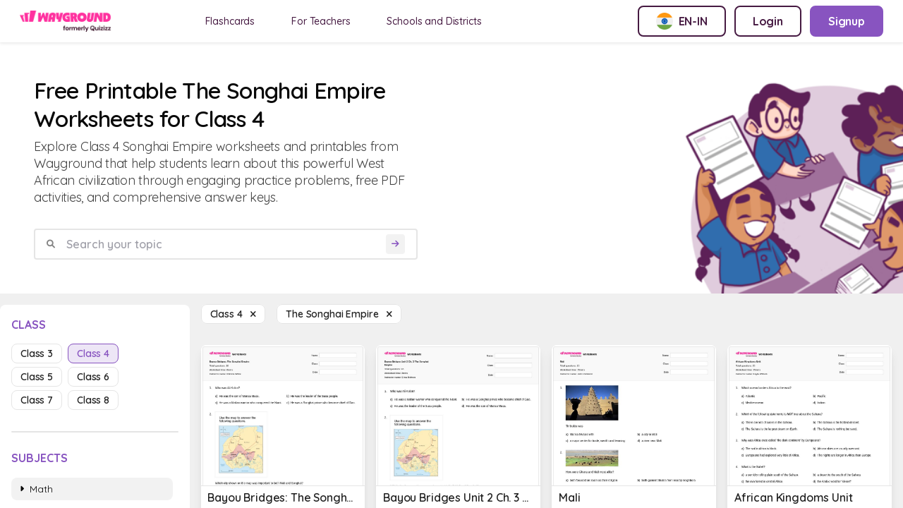

--- FILE ---
content_type: text/html; charset=utf-8
request_url: https://wayground.com/en-in/the-songhai-empire-worksheets-class-4
body_size: 21637
content:
<!doctype html>
<html data-n-head-ssr lang="en-in" data-n-head="%7B%22lang%22:%7B%22ssr%22:%22en-in%22%7D%7D">
  <head >
    <title>50+ The Songhai Empire worksheets for Class 4 on Wayground | Free &amp; Printable</title><meta data-n-head="ssr" charset="utf-8"><meta data-n-head="ssr" name="viewport" content="width=device-width, initial-scale=1"><meta data-n-head="ssr" name="format-detection" content="telephone=no"><meta data-n-head="ssr" charset="utf-8"><meta data-n-head="ssr" name="viewport" content="width=device-width, initial-scale=1"><meta data-n-head="ssr" data-hid="description" name="description" content="The Songhai Empire Worksheet For Class 4 | Free Printable Worksheets by Wayground"><meta data-n-head="ssr" name="format-detection" content="telephone=no"><meta data-n-head="ssr" data-hid="t-type" name="twitter:image" content="https://cf.quizizz.com/img/q_og_generic.png"><link data-n-head="ssr" rel="icon" type="image/x-icon" href="/favicon.ico"><link data-n-head="ssr" rel="preload" as="style" href="https://fonts.googleapis.com/css2?family=Open+Sans:ital,wght@0,300;0,400;0,600;0,700;0,800;1,400;1,800&amp;display=swap"><link data-n-head="ssr" rel="defer" as="script" href="https://www.googletagmanager.com/gtag/js?id=UA-118650281-1&amp;l=dataLayer"><link data-n-head="ssr" rel="defer" as="script" href="https://www.google-analytics.com/analytics.js"><link data-n-head="ssr" data-hid="canonical" rel="canonical" href="https://wayground.com/en-in/the-songhai-empire-worksheets-class-4"><link data-n-head="ssr" rel="alternate" hreflang="x-default" href="https://wayground.com/en/the-songhai-empire-worksheets-class-4"><link data-n-head="ssr" rel="alternate" hreflang="en-us" href="https://wayground.com/en-us/the-songhai-empire-worksheets-grade-4"><link data-n-head="ssr" rel="alternate" hreflang="en-in" href="https://wayground.com/en-in/the-songhai-empire-worksheets-class-4"><link data-n-head="ssr" rel="alternate" hreflang="en-gb" href="https://wayground.com/en-gb/the-songhai-empire-worksheets-year-4"><link data-n-head="ssr" rel="alternate" hreflang="es-es" href="https://wayground.com/es-es/el-imperio-songhai-hojas-de-trabajo-grado-4"><link data-n-head="ssr" rel="alternate" hreflang="es-us" href="https://wayground.com/es-us/el-imperio-songhai-hojas-de-trabajo-grado-4"><link data-n-head="ssr" rel="alternate" hreflang="id-id" href="https://wayground.com/id-id/kekaisaran-songhai-lembar-kerja-kelas-4"><link data-n-head="ssr" rel="alternate" hreflang="th-th" href="https://wayground.com/th-th/จักรวรรดิซงไห่-เวิร์กชีท-ระดับ-4"><link data-n-head="ssr" rel="alternate" hreflang="vi-vn" href="https://wayground.com/vi-vn/đế-chế-songhai-Phiếu-bài-tập-lớp-4"><link data-n-head="ssr" rel="alternate" hreflang="pt-br" href="https://wayground.com/pt-br/o-império-songhai-fichas-de-trabalho-série-4"><link data-n-head="ssr" rel="alternate" hreflang="pl-pl" href="https://wayground.com/pl-pl/imperium-songhaju-karty-pracy-klasa-4"><link rel="preload" href="https://cf.quizizz.com/app-bundle/ssr-service/c475c5e.js" as="script"><link rel="preload" href="https://cf.quizizz.com/app-bundle/ssr-service/8e48dcf.js" as="script"><link rel="preload" href="https://cf.quizizz.com/app-bundle/ssr-service/802fa28.js" as="script"><link rel="preload" href="https://cf.quizizz.com/app-bundle/ssr-service/css/52c7c4e.css" as="style"><link rel="preload" href="https://cf.quizizz.com/app-bundle/ssr-service/438f16a.js" as="script"><link rel="preload" href="https://cf.quizizz.com/app-bundle/ssr-service/aa696dc.js" as="script"><link rel="preload" href="https://cf.quizizz.com/app-bundle/ssr-service/css/0806284.css" as="style"><link rel="preload" href="https://cf.quizizz.com/app-bundle/ssr-service/faf5f5a.js" as="script"><link rel="preload" href="https://cf.quizizz.com/app-bundle/ssr-service/8f75b51.js" as="script"><link rel="preload" href="https://cf.quizizz.com/app-bundle/ssr-service/4643173.js" as="script"><link rel="preload" href="https://cf.quizizz.com/app-bundle/ssr-service/c841fc9.js" as="script"><link rel="preload" href="https://cf.quizizz.com/app-bundle/ssr-service/ac85b7e.js" as="script"><link rel="preload" href="https://cf.quizizz.com/app-bundle/ssr-service/479b7fd.js" as="script"><link rel="preload" href="https://cf.quizizz.com/app-bundle/ssr-service/2bae105.js" as="script"><link rel="preload" href="https://cf.quizizz.com/app-bundle/ssr-service/6be5fe4.js" as="script"><link rel="preload" href="https://cf.quizizz.com/app-bundle/ssr-service/38d2da4.js" as="script"><link rel="preload" href="https://cf.quizizz.com/app-bundle/ssr-service/27f0632.js" as="script"><link rel="preload" href="https://cf.quizizz.com/app-bundle/ssr-service/7505937.js" as="script"><link rel="preload" href="https://cf.quizizz.com/app-bundle/ssr-service/643c8fd.js" as="script"><link rel="preload" href="https://cf.quizizz.com/app-bundle/ssr-service/a5d926f.js" as="script"><link rel="preload" href="https://cf.quizizz.com/app-bundle/ssr-service/css/b792422.css" as="style"><link rel="preload" href="https://cf.quizizz.com/app-bundle/ssr-service/378dca4.js" as="script"><link rel="preload" href="https://cf.quizizz.com/app-bundle/ssr-service/css/e8960c0.css" as="style"><link rel="preload" href="https://cf.quizizz.com/app-bundle/ssr-service/2297600.js" as="script"><link rel="preload" href="https://cf.quizizz.com/app-bundle/ssr-service/e1b27ee.js" as="script"><link rel="preload" href="https://cf.quizizz.com/app-bundle/ssr-service/css/48e28fb.css" as="style"><link rel="preload" href="https://cf.quizizz.com/app-bundle/ssr-service/fccf69d.js" as="script"><link rel="preload" href="https://cf.quizizz.com/app-bundle/ssr-service/css/5c9323c.css" as="style"><link rel="preload" href="https://cf.quizizz.com/app-bundle/ssr-service/0a17505.js" as="script"><link rel="preload" href="https://cf.quizizz.com/app-bundle/ssr-service/fd140f9.js" as="script"><link rel="preload" href="https://cf.quizizz.com/app-bundle/ssr-service/css/f1d8f25.css" as="style"><link rel="preload" href="https://cf.quizizz.com/app-bundle/ssr-service/b8f1cd5.js" as="script"><link rel="preload" href="https://cf.quizizz.com/app-bundle/ssr-service/2bafb79.js" as="script"><link rel="preload" href="https://cf.quizizz.com/app-bundle/ssr-service/9c4de22.js" as="script"><link rel="preload" href="https://cf.quizizz.com/app-bundle/ssr-service/e839764.js" as="script"><link rel="stylesheet" href="https://cf.quizizz.com/app-bundle/ssr-service/css/52c7c4e.css"><link rel="stylesheet" href="https://cf.quizizz.com/app-bundle/ssr-service/css/0806284.css"><link rel="stylesheet" href="https://cf.quizizz.com/app-bundle/ssr-service/css/b792422.css"><link rel="stylesheet" href="https://cf.quizizz.com/app-bundle/ssr-service/css/e8960c0.css"><link rel="stylesheet" href="https://cf.quizizz.com/app-bundle/ssr-service/css/48e28fb.css"><link rel="stylesheet" href="https://cf.quizizz.com/app-bundle/ssr-service/css/5c9323c.css"><link rel="stylesheet" href="https://cf.quizizz.com/app-bundle/ssr-service/css/f1d8f25.css">
  </head>
  <body >
    <div data-server-rendered="true" id="__nuxt"><!----><div id="__layout"><div class="flex flex-col h-screen overflow-hidden main-container inset-0" data-v-46985398><div class="fixed top-0 bottom-0 w-screen h-screen bg-dark-50%" style="z-index:10;display:none;" data-v-46985398></div> <nav data-v-c3f9cc94 data-v-46985398><div id="nav-container-id" class="fixed z-50 w-full flex items-center justify-between bg-light-3 px-2 py-0 md:py-2 md:px-7 shadow-soft-lowest" data-v-c3f9cc94><div class="flex items-center" data-v-c3f9cc94><div class="h-7.5 hidden md:block logo" data-v-c3f9cc94><a href="/en-in/worksheets" data-v-c3f9cc94><img aria-hidden="true" width="auto" height="30" src="https://cf.quizizz.com/img/wayground/brand/plans/logo-logged-out.png" alt="logo" class="object-contain h-full" data-v-c3f9cc94></a></div> <div class="h-6 block md:hidden logo" data-v-c3f9cc94><a href="/en-in/worksheets" data-v-c3f9cc94><picture data-v-c3f9cc94><source width="112" height="30" srcset="https://cf.quizizz.com/img/practice/quizizz-logo-purple.webp" type="image/webp" data-v-c3f9cc94> <source width="112" height="30" srcset="https://cf.quizizz.com/img/practice/quizizz-logo-purple.png" type="image/png" data-v-c3f9cc94> <img aria-hidden="true" width="112" height="30" src="https://cf.quizizz.com/img/practice/quizizz-logo-purple.webp" alt="logo" class="object-contain h-full" data-v-c3f9cc94></picture></a></div> <ul class="hidden md:flex ml-12 nav-items space-x-7" data-v-c3f9cc94><li data-v-c3f9cc94><a href="https://wayground.com/en-in/flashcards" tabindex="2" rel="noopener noreferrer" target="_blank" class="nav-link" data-v-c3f9cc94>
  Flashcards
</a></li> <li data-v-c3f9cc94><a href="https://quizizz.com/teachers?source=worksheet-page-header" tabindex="2" rel="noopener noreferrer" target="_blank" class="nav-link" data-v-c3f9cc94><span class="_i18n-container LANG_en" data-v-c3f9cc94>For Teachers</span></a></li> <li data-v-c3f9cc94><a href="https://quizizz.com/home/schools-and-districts?source=worksheet-page-header" tabindex="2" rel="noopener noreferrer" target="_blank" class="nav-link" data-v-c3f9cc94><span class="_i18n-container LANG_en" data-v-c3f9cc94>Schools and Districts</span></a></li></ul></div> <ul class="hidden md:flex space-x-3" data-v-c3f9cc94><li data-v-c3f9cc94><button type="button" to="" href="" class="flex items-center space-x-2 border-2 font-bold whitespace-nowrap border-purple text-purple rounded-lg hover:bg-light-1 text-base py-2 px-6" data-v-c3f9cc94><img src="https://cf.quizizz.com/img/flags/IN.png" alt="English (India)" class="w-6 h-6" data-v-c3f9cc94> <span class="hidden md:inline uppercase" data-v-c3f9cc94>en-in</span></button></li> <li style="display:none;" data-v-c3f9cc94><a type="button" to="" href="https://wayground.com/join?source=worksheet-header" class="flex items-center space-x-2 border-2 font-bold whitespace-nowrap border-purple text-purple rounded-lg hover:bg-light-1 text-base py-2 px-6" data-v-c3f9cc94><span class="_i18n-container LANG_en" data-v-c3f9cc94>Enter Code</span>...
        </a></li> <li style="display:;" data-v-c3f9cc94><a type="button" to="" href="https://wayground.com/login?q=/en-in/the-songhai-empire-worksheets-class-4&amp;ctaSource=ws_header_login_cta&amp;prevSource=worksheet-page" class="flex items-center space-x-2 border-2 font-bold whitespace-nowrap border-purple text-purple rounded-lg hover:bg-light-1 text-base py-2 px-6" data-v-c3f9cc94><span class="_i18n-container LANG_en" data-v-c3f9cc94>Login</span></a></li> <li style="display:;" data-v-c3f9cc94><a type="button" to="" href="https://wayground.com/signup?q=/en-in/the-songhai-empire-worksheets-class-4&amp;ctaSource=ws_header_login_cta&amp;prevSource=worksheet-page" class="flex items-center space-x-2 border-2 font-bold whitespace-nowrap border-lilac bg-lilac hover:bg-lilac-dark text-light-3 rounded-lg text-base py-2 px-6" data-v-c3f9cc94><span class="_i18n-container LANG_en" data-v-c3f9cc94>Signup</span></a></li></ul> <ul class="flex md:hidden items-center space-x-4" data-v-c3f9cc94><li class="cursor-pointer" data-v-c3f9cc94><i class="text-dark-4 text-base flex items-center fa-regular fa-language " style="font-size:12px;" data-v-0d0322ef data-v-c3f9cc94></i></li> <li class="py-2" data-v-c3f9cc94><a type="button" to="" href="https://wayground.com/join?source=worksheet-header" class="flex items-center space-x-2 border-2 font-bold whitespace-nowrap border-lilac-faded bg-lilac-faded text-lilac rounded-lg hover:bg-lilac-20% text-xs md:text-base py-1 md:py-2 px-2 md:px-4" data-v-c3f9cc94><span class="_i18n-container LANG_en" data-v-c3f9cc94>Enter Code</span></a></li></ul></div> <!----></nav> <div id="app-body-container" class="pt-15" data-v-46985398><main data-fetch-key="the-songhai-empire-worksheets-class-4" class="flex flex-col" data-v-3aa856a5 data-v-46985398><div class="font-sans" data-v-0339221e data-v-3aa856a5><!----> <!----></div> <div class="flex flex-col" data-v-703afa2e data-v-3aa856a5><div class="flex justify-between bg-light-3 mb-4" data-v-703afa2e><div class="flex flex-col w-full md:w-6/12 p-4 md:p-12" data-v-703afa2e><h1 class="text-dark-1 font-semibold text-4xl" data-v-703afa2e><span data-v-703afa2e>Free Printable The Songhai Empire Worksheets for Class 4</span></h1> <p class="text-lg text-dark-3 mt-2" data-v-703afa2e>
        Explore Class 4 Songhai Empire worksheets and printables from Wayground that help students learn about this powerful West African civilization through engaging practice problems, free PDF activities, and comprehensive answer keys.
      </p> <form class="search-container w-full flex items-center space-x-2 rounded border-2 border-dark-6 px-4 mt-8" data-v-703afa2e><i class="text-dark-50% flex items-center fa-solid fa-magnifying-glass " style="font-size:12px;" data-v-0d0322ef data-v-703afa2e></i> <input type="text" placeholder="Search your topic" value="" class="flex-1 p-2 font-semibold" data-v-703afa2e> <button disabled="disabled" type="submit" class="bg-light-1 rounded flex items-center justify-center" data-v-703afa2e><i class="text-lilac text-xs p-2 flex items-center fa-solid fa-arrow-right " style="font-size:12px;" data-v-0d0322ef data-v-703afa2e></i></button></form> <div class="flex space-x-4 mt-8 items-center md:hidden" data-v-703afa2e><i class="flex items-center fa-regular fa-sliders " style="font-size:20px;" data-v-0d0322ef data-v-703afa2e></i> <span class="mr-4 pointer-events-auto" data-v-703afa2e><a href="/en-in/the-songhai-empire-worksheets" class="capitalize bg-light-3 text-sm border border-dark-6 font-semibold rounded-lg text-dark-2 px-3 py-1 hover:bg-light-1 cursor-pointer"><span>class 4  </span> <i class="flex items-center fa-sharp fa-xmark fa-solid " style="font-size:12px;" data-v-0d0322ef></i></a></span> <span class="pointer-events-auto" data-v-703afa2e><a href="/en-in/class-4-worksheets" class="capitalize bg-light-3 text-sm border border-dark-6 font-semibold rounded-lg text-dark-2 px-3 py-1 hover:bg-light-1 cursor-pointer"><span>The Songhai Empire  </span> <i class="flex items-center fa-sharp fa-xmark fa-solid " style="font-size:12px;" data-v-0d0322ef></i></a></span></div></div> <div class="max-w-112 hidden md:block" data-v-703afa2e><picture class="w-full h-full" data-v-703afa2e><source srcset="https://cf.quizizz.com/img/practice/hero-image.webp" type="image/webp" class="w-full h-full object-cover" data-v-703afa2e> <source srcset="https://cf.quizizz.com/img/practice/hero-image.png" type="image/png" class="w-full h-full object-cover" data-v-703afa2e> <img src="https://cf.quizizz.com/img/practice/hero-image.png" alt="quizizz-hero" aria-hidden="true" loading="eager" class="w-full h-full object-cover" data-v-703afa2e></picture></div></div></div> <section class="flex flex-row" data-v-3aa856a5><aside class="sidebar w-68 hidden md:block relative" data-v-3aa856a5><aside id="filter-section" class="bg-light-3 rounded-t-lg w-full sticky top-4 max-h-screen flex flex-col py-3 px-4" data-v-3aa856a5><div class="flex flex-row flex-shrink-0"><h3 class="text-lilac font-bold uppercase inline pt-1">
      class
    </h3> <span class="ml-auto md:hidden "><i class="flex items-center fa-sharp fa-xmark fa-solid fa-2xl ml-auto pb-1" style="font-size:18px;" data-v-0d0322ef></i></span></div> <ul class="flex flex-wrap mt-4 flex-shrink-0"><li class="mr-2 mb-2"><a href="/en-in/the-songhai-empire-worksheets-class-3" class="capitalize text-sm border font-semibold rounded-lg px-3 py-1 cursor-pointer border-dark-6 text-dark-2 hover:bg-light-1">
        class 3
      </a></li><li class="mr-2 mb-2"><a href="/en-in/the-songhai-empire-worksheets-class-4" aria-current="page" class="capitalize text-sm border font-semibold rounded-lg px-3 py-1 cursor-pointer nuxt-link-exact-active nuxt-link-active border-lilac text-lilac bg-lilac-faded">
        class 4
      </a></li><li class="mr-2 mb-2"><a href="/en-in/the-songhai-empire-worksheets-class-5" class="capitalize text-sm border font-semibold rounded-lg px-3 py-1 cursor-pointer border-dark-6 text-dark-2 hover:bg-light-1">
        class 5
      </a></li><li class="mr-2 mb-2"><a href="/en-in/the-songhai-empire-worksheets-class-6" class="capitalize text-sm border font-semibold rounded-lg px-3 py-1 cursor-pointer border-dark-6 text-dark-2 hover:bg-light-1">
        class 6
      </a></li><li class="mr-2 mb-2"><a href="/en-in/the-songhai-empire-worksheets-class-7" class="capitalize text-sm border font-semibold rounded-lg px-3 py-1 cursor-pointer border-dark-6 text-dark-2 hover:bg-light-1">
        class 7
      </a></li><li class="mr-2 mb-2"><a href="/en-in/the-songhai-empire-worksheets-class-8" class="capitalize text-sm border font-semibold rounded-lg px-3 py-1 cursor-pointer border-dark-6 text-dark-2 hover:bg-light-1">
        class 8
      </a></li></ul> <div class="w-full h-0.5 rounded bg-dark-6 my-6 flex-shrink-0"></div> <h3 class="text-lilac font-bold uppercase flex-shrink-0"><span class="_i18n-container LANG_en">Subjects</span></h3> <ul class="flex flex-col mt-4 overflow-y-auto flex-grow"><li class="mb-2"><a href="/en-in/math-worksheets-class-4" class="flex items-center space-x-2 mr-2 mb-2 text-sm rounded-lg px-3 py-1 hover:bg-light-1 cursor-pointer text-dark-1 bg-dark-5% font-normal"><i class="text-tn flex items-center fa-solid fa-caret-right " style="font-size:12px;" data-v-0d0322ef></i> <h3 class="capitalize">
      Math
    </h3></a> <!---->  <!----></li><li class="mb-2"><a href="/en-in/science-worksheets-class-4" class="flex items-center space-x-2 mr-2 mb-2 text-sm rounded-lg px-3 py-1 hover:bg-light-1 cursor-pointer text-dark-1 bg-dark-5% font-normal"><i class="text-tn flex items-center fa-solid fa-caret-right " style="font-size:12px;" data-v-0d0322ef></i> <h3 class="capitalize">
      Science
    </h3></a> <!---->  <!----></li><li class="mb-2"><a href="/en-in/social-studies-worksheets-class-4" class="flex items-center space-x-2 mr-2 mb-2 text-sm rounded-lg px-3 py-1 hover:bg-light-1 cursor-pointer bg-lilac-faded text-lilac font-semibold"><i class="text-tn flex items-center fa-solid fa-caret-down " style="font-size:12px;" data-v-0d0322ef></i> <h3 class="capitalize">
      Social studies
    </h3></a> <!----> <div class="ml-2 block"><div class="cursor-pointer font-semibold text-sm"><a href="/en-in/agriculture-education-worksheets-class-4" class="flex items-center text-dark-2 font-normal"><i class="text-tn flex items-center fa-solid fa-caret-right " style="font-size:12px;" data-v-0d0322ef></i> <span class="ml-2 capitalize">Agriculture Education</span></a> <!----> <!----></div></div><div class="ml-2 block"><div class="cursor-pointer font-semibold text-sm"><a href="/en-in/civics-government-worksheets-class-4" class="flex items-center text-dark-2 font-normal"><i class="text-tn flex items-center fa-solid fa-caret-right " style="font-size:12px;" data-v-0d0322ef></i> <span class="ml-2 capitalize">Civics &amp; Government</span></a> <!----> <!----></div></div><div class="ml-2 block"><div class="cursor-pointer font-semibold text-sm"><a href="/en-in/community-cultures-worksheets-class-4" class="flex items-center text-dark-2 font-normal"><i class="text-tn flex items-center fa-solid fa-caret-right " style="font-size:12px;" data-v-0d0322ef></i> <span class="ml-2 capitalize">Community &amp; Cultures</span></a> <!----> <!----></div></div><div class="ml-2 block"><div class="cursor-pointer font-semibold text-sm"><a href="/en-in/economics-worksheets-class-4" class="flex items-center text-dark-2 font-normal"><i class="text-tn flex items-center fa-solid fa-caret-right " style="font-size:12px;" data-v-0d0322ef></i> <span class="ml-2 capitalize">Economics</span></a> <!----> <!----></div></div><div class="ml-2 block"><div class="cursor-pointer font-semibold text-sm"><a href="/en-in/geography-worksheets-class-4" class="flex items-center text-dark-2 font-normal"><i class="text-tn flex items-center fa-solid fa-caret-right " style="font-size:12px;" data-v-0d0322ef></i> <span class="ml-2 capitalize">Geography</span></a> <!----> <!----></div></div><div class="ml-2 block"><div class="cursor-pointer font-semibold text-sm"><a href="/en-in/history-worksheets-class-4" class="flex items-center text-lilac font-semibold"><i class="text-tn flex items-center fa-solid fa-caret-down " style="font-size:12px;" data-v-0d0322ef></i> <span class="ml-2 capitalize">History</span></a> <!----> <div class="ml-2 block"><div class="cursor-pointer font-semibold text-sm block"><a href="/en-in/american-revolution-worksheets-class-4" class="flex items-center text-dark-2 font-normal"><i class="text-tn flex items-center fa-solid fa-caret-right " style="font-size:12px;" data-v-0d0322ef></i> <span class="ml-2 capitalize">American Revolution</span></a> <!----> <!----></div><div class="cursor-pointer font-semibold text-sm block"><a href="/en-in/ancient-china-worksheets-class-4" class="flex items-center text-dark-2 font-normal"><i class="text-tn flex items-center fa-solid fa-caret-right " style="font-size:12px;" data-v-0d0322ef></i> <span class="ml-2 capitalize">Ancient China</span></a> <!----> <!----></div><div class="cursor-pointer font-semibold text-sm block"><a href="/en-in/ancient-civilizations-worksheets-class-4" class="flex items-center text-dark-2 font-normal"><i class="text-tn flex items-center fa-solid fa-caret-right " style="font-size:12px;" data-v-0d0322ef></i> <span class="ml-2 capitalize">Ancient Civilizations</span></a> <!----> <!----></div><div class="cursor-pointer font-semibold text-sm block"><a href="/en-in/ancient-egypt-worksheets-class-4" class="flex items-center text-dark-2 font-normal"><i class="text-tn flex items-center fa-solid fa-caret-right " style="font-size:12px;" data-v-0d0322ef></i> <span class="ml-2 capitalize">Ancient Egypt</span></a> <!----> <!----></div><div class="cursor-pointer font-semibold text-sm block"><a href="/en-in/ancient-world-history-worksheets-class-4" class="flex items-center text-dark-2 font-normal"><i class="text-tn flex items-center fa-solid fa-caret-right " style="font-size:12px;" data-v-0d0322ef></i> <span class="ml-2 capitalize">Ancient World History</span></a> <!----> <!----></div><div class="cursor-pointer font-semibold text-sm block"><a href="/en-in/aztec-civilization-worksheets-class-4" class="flex items-center text-dark-2 font-normal"><i class="text-tn flex items-center fa-solid fa-caret-right " style="font-size:12px;" data-v-0d0322ef></i> <span class="ml-2 capitalize">Aztec Civilization</span></a> <!----> <!----></div><div class="cursor-pointer font-semibold text-sm block"><a href="/en-in/biography-of-helen-keller-worksheets-class-4" class="flex items-center text-dark-2 font-normal"><i class="text-tn flex items-center fa-solid fa-caret-right " style="font-size:12px;" data-v-0d0322ef></i> <span class="ml-2 capitalize">Biography of Helen Keller</span></a> <!----> <!----></div><div class="cursor-pointer font-semibold text-sm block"><a href="/en-in/early-mesopotamia-worksheets-class-4" class="flex items-center text-dark-2 font-normal"><i class="text-tn flex items-center fa-solid fa-caret-right " style="font-size:12px;" data-v-0d0322ef></i> <span class="ml-2 capitalize">Early Mesopotamia</span></a> <!----> <!----></div><div class="cursor-pointer font-semibold text-sm block"><a href="/en-in/historical-eras-worksheets-class-4" class="flex items-center text-dark-2 font-normal"><i class="text-tn flex items-center fa-solid fa-caret-right " style="font-size:12px;" data-v-0d0322ef></i> <span class="ml-2 capitalize">Historical Eras</span></a> <!----> <!----></div><div class="cursor-pointer font-semibold text-sm block"><a href="/en-in/historical-thinking-worksheets-class-4" class="flex items-center text-dark-2 font-normal"><i class="text-tn flex items-center fa-solid fa-caret-right " style="font-size:12px;" data-v-0d0322ef></i> <span class="ml-2 capitalize">Historical Thinking</span></a> <!----> <!----></div><div class="cursor-pointer font-semibold text-sm block"><a href="/en-in/historical-timelines-worksheets-class-4" class="flex items-center text-dark-2 font-normal"><i class="text-tn flex items-center fa-solid fa-caret-right " style="font-size:12px;" data-v-0d0322ef></i> <span class="ml-2 capitalize">Historical Timelines</span></a> <!----> <!----></div><div class="cursor-pointer font-semibold text-sm block"><a href="/en-in/inca-civilization-worksheets-class-4" class="flex items-center text-dark-2 font-normal"><i class="text-tn flex items-center fa-solid fa-caret-right " style="font-size:12px;" data-v-0d0322ef></i> <span class="ml-2 capitalize">Inca Civilization</span></a> <!----> <!----></div><div class="cursor-pointer font-semibold text-sm block"><a href="/en-in/independence-day-worksheets-class-4" class="flex items-center text-dark-2 font-normal"><i class="text-tn flex items-center fa-solid fa-caret-right " style="font-size:12px;" data-v-0d0322ef></i> <span class="ml-2 capitalize">Independence Day</span></a> <!----> <!----></div><div class="cursor-pointer font-semibold text-sm block"><a href="/en-in/maya-civilization-worksheets-class-4" class="flex items-center text-dark-2 font-normal"><i class="text-tn flex items-center fa-solid fa-caret-right " style="font-size:12px;" data-v-0d0322ef></i> <span class="ml-2 capitalize">Maya Civilization</span></a> <!----> <!----></div><div class="cursor-pointer font-semibold text-sm block"><a href="/en-in/medieval-japan-worksheets-class-4" class="flex items-center text-dark-2 font-normal"><i class="text-tn flex items-center fa-solid fa-caret-right " style="font-size:12px;" data-v-0d0322ef></i> <span class="ml-2 capitalize">Medieval Japan</span></a> <!----> <!----></div><div class="cursor-pointer font-semibold text-sm block"><a href="/en-in/millennium-worksheets-class-4" class="flex items-center text-dark-2 font-normal"><i class="text-tn flex items-center fa-solid fa-caret-right " style="font-size:12px;" data-v-0d0322ef></i> <span class="ml-2 capitalize">Millennium</span></a> <!----> <!----></div><div class="cursor-pointer font-semibold text-sm block"><a href="/en-in/notable-historical-figures-worksheets-class-4" class="flex items-center text-dark-2 font-normal"><i class="text-tn flex items-center fa-solid fa-caret-right " style="font-size:12px;" data-v-0d0322ef></i> <span class="ml-2 capitalize">Notable Historical Figures</span></a> <!----> <!----></div><div class="cursor-pointer font-semibold text-sm block"><a href="/en-in/origins-of-buddhism-worksheets-class-4" class="flex items-center text-dark-2 font-normal"><i class="text-tn flex items-center fa-solid fa-caret-right " style="font-size:12px;" data-v-0d0322ef></i> <span class="ml-2 capitalize">Origins of Buddhism</span></a> <!----> <!----></div><div class="cursor-pointer font-semibold text-sm block"><a href="/en-in/origins-of-hinduism-worksheets-class-4" class="flex items-center text-dark-2 font-normal"><i class="text-tn flex items-center fa-solid fa-caret-right " style="font-size:12px;" data-v-0d0322ef></i> <span class="ml-2 capitalize">Origins of Hinduism</span></a> <!----> <!----></div><div class="cursor-pointer font-semibold text-sm block"><a href="/en-in/origins-of-islam-worksheets-class-4" class="flex items-center text-dark-2 font-normal"><i class="text-tn flex items-center fa-solid fa-caret-right " style="font-size:12px;" data-v-0d0322ef></i> <span class="ml-2 capitalize">Origins of Islam</span></a> <!----> <!----></div><div class="cursor-pointer font-semibold text-sm hidden"><a href="/en-in/origins-of-judaism-worksheets-class-4" class="flex items-center text-dark-2 font-normal"><i class="text-tn flex items-center fa-solid fa-caret-right " style="font-size:12px;" data-v-0d0322ef></i> <span class="ml-2 capitalize">Origins of Judaism</span></a> <!----> <!----></div><div class="cursor-pointer font-semibold text-sm hidden"><a href="/en-in/primary-and-secondary-sources-worksheets-class-4" class="flex items-center text-dark-2 font-normal"><i class="text-tn flex items-center fa-solid fa-caret-right " style="font-size:12px;" data-v-0d0322ef></i> <span class="ml-2 capitalize">Primary and Secondary Sources</span></a> <!----> <!----></div><div class="cursor-pointer font-semibold text-sm hidden"><a href="/en-in/primary-sources-worksheets-class-4" class="flex items-center text-dark-2 font-normal"><i class="text-tn flex items-center fa-solid fa-caret-right " style="font-size:12px;" data-v-0d0322ef></i> <span class="ml-2 capitalize">Primary Sources</span></a> <!----> <!----></div><div class="cursor-pointer font-semibold text-sm hidden"><a href="/en-in/reading-a-timeline-worksheets-class-4" class="flex items-center text-dark-2 font-normal"><i class="text-tn flex items-center fa-solid fa-caret-right " style="font-size:12px;" data-v-0d0322ef></i> <span class="ml-2 capitalize">Reading a Timeline</span></a> <!----> <!----></div><div class="cursor-pointer font-semibold text-sm hidden"><a href="/en-in/rosa-parks-and-civil-rights-worksheets-class-4" class="flex items-center text-dark-2 font-normal"><i class="text-tn flex items-center fa-solid fa-caret-right " style="font-size:12px;" data-v-0d0322ef></i> <span class="ml-2 capitalize">Rosa Parks and Civil Rights</span></a> <!----> <!----></div><div class="cursor-pointer font-semibold text-sm hidden"><a href="/en-in/silk-road-worksheets-class-4" class="flex items-center text-dark-2 font-normal"><i class="text-tn flex items-center fa-solid fa-caret-right " style="font-size:12px;" data-v-0d0322ef></i> <span class="ml-2 capitalize">Silk Road</span></a> <!----> <!----></div><div class="cursor-pointer font-semibold text-sm hidden"><a href="/en-in/teachings-confucius-worksheets-class-4" class="flex items-center text-dark-2 font-normal"><i class="text-tn flex items-center fa-solid fa-caret-right " style="font-size:12px;" data-v-0d0322ef></i> <span class="ml-2 capitalize">Teachings Confucius</span></a> <!----> <!----></div><div class="cursor-pointer font-semibold text-sm hidden"><a href="/en-in/the-ghana-empire-worksheets-class-4" class="flex items-center text-dark-2 font-normal"><i class="text-tn flex items-center fa-solid fa-caret-right " style="font-size:12px;" data-v-0d0322ef></i> <span class="ml-2 capitalize">The Ghana Empire</span></a> <!----> <!----></div><div class="cursor-pointer font-semibold text-sm hidden"><a href="/en-in/the-han-dynasty-worksheets-class-4" class="flex items-center text-dark-2 font-normal"><i class="text-tn flex items-center fa-solid fa-caret-right " style="font-size:12px;" data-v-0d0322ef></i> <span class="ml-2 capitalize">The Han Dynasty</span></a> <!----> <!----></div><div class="cursor-pointer font-semibold text-sm hidden"><a href="/en-in/the-indus-civilization-worksheets-class-4" class="flex items-center text-dark-2 font-normal"><i class="text-tn flex items-center fa-solid fa-caret-right " style="font-size:12px;" data-v-0d0322ef></i> <span class="ml-2 capitalize">The Indus Civilization</span></a> <!----> <!----></div><div class="cursor-pointer font-semibold text-sm hidden"><a href="/en-in/the-mali-empire-worksheets-class-4" class="flex items-center text-dark-2 font-normal"><i class="text-tn flex items-center fa-solid fa-caret-right " style="font-size:12px;" data-v-0d0322ef></i> <span class="ml-2 capitalize">The Mali Empire</span></a> <!----> <!----></div><div class="cursor-pointer font-semibold text-sm hidden"><a href="/en-in/the-mauryan-empire-worksheets-class-4" class="flex items-center text-dark-2 font-normal"><i class="text-tn flex items-center fa-solid fa-caret-right " style="font-size:12px;" data-v-0d0322ef></i> <span class="ml-2 capitalize">The Mauryan Empire</span></a> <!----> <!----></div><div class="cursor-pointer font-semibold text-sm hidden"><a href="/en-in/the-mongol-empire-worksheets-class-4" class="flex items-center text-dark-2 font-normal"><i class="text-tn flex items-center fa-solid fa-caret-right " style="font-size:12px;" data-v-0d0322ef></i> <span class="ml-2 capitalize">The Mongol Empire</span></a> <!----> <!----></div><div class="cursor-pointer font-semibold text-sm hidden"><a href="/en-in/the-roman-republic-worksheets-class-4" class="flex items-center text-dark-2 font-normal"><i class="text-tn flex items-center fa-solid fa-caret-right " style="font-size:12px;" data-v-0d0322ef></i> <span class="ml-2 capitalize">The Roman Republic</span></a> <!----> <!----></div><div class="cursor-pointer font-semibold text-sm hidden"><a href="/en-in/the-songhai-empire-worksheets-class-4" aria-current="page" class="flex items-center nuxt-link-exact-active nuxt-link-active text-lilac font-semibold"><i class="text-tn flex items-center fa-solid fa-circle-small " style="font-size:12px;" data-v-0d0322ef></i> <span class="ml-2 capitalize">The Songhai Empire</span></a> <!----> <!----></div><div class="cursor-pointer font-semibold text-sm hidden"><a href="/en-in/titanic-worksheets-class-4" class="flex items-center text-dark-2 font-normal"><i class="text-tn flex items-center fa-solid fa-caret-right " style="font-size:12px;" data-v-0d0322ef></i> <span class="ml-2 capitalize">Titanic</span></a> <!----> <!----></div><div class="cursor-pointer font-semibold text-sm hidden"><a href="/en-in/u-s-history-worksheets-class-4" class="flex items-center text-dark-2 font-normal"><i class="text-tn flex items-center fa-solid fa-caret-right " style="font-size:12px;" data-v-0d0322ef></i> <span class="ml-2 capitalize">U.S. History</span></a> <!----> <!----></div> <button class="mt-1 text-sm text-lilac hover:text-lilac-dark font-semibold cursor-pointer flex items-center"><i class="text-tn mr-1 flex items-center fa-solid fa-plus " style="font-size:12px;" data-v-0d0322ef></i> <span class="_i18n-container LANG_en">See More</span> (17)
    </button></div></div></div><div class="ml-2 block"><div class="cursor-pointer font-semibold text-sm"><a href="/en-in/social-skills-worksheets-class-4" class="flex items-center text-dark-2 font-normal"><i class="text-tn flex items-center fa-solid fa-caret-right " style="font-size:12px;" data-v-0d0322ef></i> <span class="ml-2 capitalize">Social Skills</span></a> <!----> <!----></div></div><div class="ml-2 block"><div class="cursor-pointer font-semibold text-sm"><a href="/en-in/world-history-worksheets-class-4" class="flex items-center text-dark-2 font-normal"><i class="text-tn flex items-center fa-solid fa-caret-right " style="font-size:12px;" data-v-0d0322ef></i> <span class="ml-2 capitalize">World History</span></a> <!----> <!----></div></div> <!----></li><li class="mb-2"><a href="/en-in/foreign-language-worksheets-class-4" class="flex items-center space-x-2 mr-2 mb-2 text-sm rounded-lg px-3 py-1 hover:bg-light-1 cursor-pointer text-dark-1 bg-dark-5% font-normal"><i class="text-tn flex items-center fa-solid fa-caret-right " style="font-size:12px;" data-v-0d0322ef></i> <h3 class="capitalize">
      Foreign language
    </h3></a> <!---->  <!----></li><li class="mb-2"><a href="/en-in/ela-worksheets-class-4" class="flex items-center space-x-2 mr-2 mb-2 text-sm rounded-lg px-3 py-1 hover:bg-light-1 cursor-pointer text-dark-1 bg-dark-5% font-normal"><i class="text-tn flex items-center fa-solid fa-caret-right " style="font-size:12px;" data-v-0d0322ef></i> <h3 class="capitalize">
      ELA
    </h3></a> <!---->  <!----></li><li class="mb-2"><a href="/en-in/physical-education-worksheets-class-4" class="flex items-center space-x-2 mr-2 mb-2 text-sm rounded-lg px-3 py-1 hover:bg-light-1 cursor-pointer text-dark-1 bg-dark-5% font-normal"><i class="text-tn flex items-center fa-solid fa-caret-right " style="font-size:12px;" data-v-0d0322ef></i> <h3 class="capitalize">
      Physical Education
    </h3></a> <!---->  <!----></li></ul></aside></aside> <!----> <section class="main-content flex flex-col ml-0 px-4" data-v-3aa856a5><div class="flex-row mb-4 hidden md:flex" data-v-3aa856a5><span class="mr-4 pointer-events-auto" data-v-3aa856a5><a href="/en-in/the-songhai-empire-worksheets" class="capitalize bg-light-3 text-sm border border-dark-6 font-semibold rounded-lg text-dark-2 px-3 py-1 hover:bg-light-1 cursor-pointer"><span>class 4  </span> <i class="flex items-center fa-sharp fa-xmark fa-solid " style="font-size:12px;" data-v-0d0322ef></i></a></span> <span class="pointer-events-auto" data-v-3aa856a5><a href="/en-in/class-4-worksheets" class="capitalize bg-light-3 text-sm border border-dark-6 font-semibold rounded-lg text-dark-2 px-3 py-1 hover:bg-light-1 cursor-pointer"><span>The Songhai Empire  </span> <i class="flex items-center fa-sharp fa-xmark fa-solid " style="font-size:12px;" data-v-0d0322ef></i></a></span></div> <!----> <!----> <section class="grid-container gap-4 grid my-4" data-v-3aa856a5><div class="flex flex-col items-center h-52 md:h-68 bg-light shadow-none md:shadow-lg border border-dark-6 md:border-0 rounded-lg cursor-pointer"><img src="https://quizizz-static.s3.amazonaws.com/_media/worksheets-new/681f75f383b9aff03cd23aa3-bayou-bridges-the-songhai-empire" alt="Bayou Bridges: The Songhai Empire - Printable The-songhai-empire Worksheets Class 4 - Quizizz" class="object-top loading rounded-t-lg object-cover w-full h-35 md:h-50 border-b-1 border-dark-6 id-681f75f383b9aff03cd23aa4" data-v-0fa03f5a> <div title="Bayou Bridges: The Songhai Empire" class="font-semibold text-xs md:text-base text-dark-2 capitalize items-start mt-1 truncate w-11/12">
    Bayou Bridges: The Songhai Empire
  </div> <div class="flex space-x-4 w-full mt-auto mb-2 overflow-hidden px-2"><p class="whitespace-nowrap font-medium text-xs text-dark-4"><i class="flex items-center fa-thin fa-list " style="font-size:15px;" data-v-0d0322ef></i> <span class="_i18n-container LANG_en">16 Q</span></p> <p class="font-medium whitespace-nowrap text-xs leading-4 text-dark-4 capitalize"><i class="flex items-center fa-thin fa-graduation-cap " style="font-size:15px;" data-v-0d0322ef></i>
      4th
    </p></div></div><div class="flex flex-col items-center h-52 md:h-68 bg-light shadow-none md:shadow-lg border border-dark-6 md:border-0 rounded-lg cursor-pointer"><img src="https://quizizz-static.s3.amazonaws.com/_media/worksheets-new/67e1a252c4662a8799672cd9-bayou-bridges-unit-2-ch-3-the-songhai-empire" alt="Bayou Bridges Unit 2 Ch. 3 The Songhai Empire - Printable The-songhai-empire Worksheets Class 4 - Quizizz" class="object-top loading rounded-t-lg object-cover w-full h-35 md:h-50 border-b-1 border-dark-6 id-67e1a39331349500dcd6e189" data-v-0fa03f5a> <div title="Bayou Bridges Unit 2 Ch. 3 The Songhai Empire" class="font-semibold text-xs md:text-base text-dark-2 capitalize items-start mt-1 truncate w-11/12">
    Bayou Bridges Unit 2 Ch. 3 The Songhai Empire
  </div> <div class="flex space-x-4 w-full mt-auto mb-2 overflow-hidden px-2"><p class="whitespace-nowrap font-medium text-xs text-dark-4"><i class="flex items-center fa-thin fa-list " style="font-size:15px;" data-v-0d0322ef></i> <span class="_i18n-container LANG_en">16 Q</span></p> <p class="font-medium whitespace-nowrap text-xs leading-4 text-dark-4 capitalize"><i class="flex items-center fa-thin fa-graduation-cap " style="font-size:15px;" data-v-0d0322ef></i>
      4th
    </p></div></div><div class="flex flex-col items-center h-52 md:h-68 bg-light shadow-none md:shadow-lg border border-dark-6 md:border-0 rounded-lg cursor-pointer"><img src="https://quizizz-static.s3.amazonaws.com/_media/worksheets-new/67a1a60829ca19e55970ffac-mali" alt="Mali - Printable The-songhai-empire Worksheets Class 4 - Quizizz" class="object-top loading rounded-t-lg object-cover w-full h-35 md:h-50 border-b-1 border-dark-6 id-67a1a60829ca19e55970ffad" data-v-0fa03f5a> <div title="Mali" class="font-semibold text-xs md:text-base text-dark-2 capitalize items-start mt-1 truncate w-11/12">
    Mali
  </div> <div class="flex space-x-4 w-full mt-auto mb-2 overflow-hidden px-2"><p class="whitespace-nowrap font-medium text-xs text-dark-4"><i class="flex items-center fa-thin fa-list " style="font-size:15px;" data-v-0d0322ef></i> <span class="_i18n-container LANG_en">15 Q</span></p> <p class="font-medium whitespace-nowrap text-xs leading-4 text-dark-4 capitalize"><i class="flex items-center fa-thin fa-graduation-cap " style="font-size:15px;" data-v-0d0322ef></i>
      3rd - Uni
    </p></div></div><div class="flex flex-col items-center h-52 md:h-68 bg-light shadow-none md:shadow-lg border border-dark-6 md:border-0 rounded-lg cursor-pointer"><img src="https://quizizz-static.s3.amazonaws.com/_media/worksheets-new/5de7fb25e6f608001b1e4503-african-kingdoms-unit" alt="African Kingdoms Unit - Printable The-songhai-empire Worksheets Class 4 - Quizizz" class="object-top loading rounded-t-lg object-cover w-full h-35 md:h-50 border-b-1 border-dark-6 id-5de81350468843001cd81df3" data-v-0fa03f5a> <div title="African Kingdoms Unit" class="font-semibold text-xs md:text-base text-dark-2 capitalize items-start mt-1 truncate w-11/12">
    African Kingdoms Unit
  </div> <div class="flex space-x-4 w-full mt-auto mb-2 overflow-hidden px-2"><p class="whitespace-nowrap font-medium text-xs text-dark-4"><i class="flex items-center fa-thin fa-list " style="font-size:15px;" data-v-0d0322ef></i> <span class="_i18n-container LANG_en">25 Q</span></p> <p class="font-medium whitespace-nowrap text-xs leading-4 text-dark-4 capitalize"><i class="flex items-center fa-thin fa-graduation-cap " style="font-size:15px;" data-v-0d0322ef></i>
      4th
    </p></div></div><div class="flex flex-col items-center h-52 md:h-68 bg-light shadow-none md:shadow-lg border border-dark-6 md:border-0 rounded-lg cursor-pointer"><img src="https://quizizz-static.s3.amazonaws.com/_media/worksheets-new/61b1dc46a0bd2f001fcb2cbd-mughal-empire" alt="Mughal  Empire - Printable The-songhai-empire Worksheets Class 4 - Quizizz" class="object-top loading rounded-t-lg object-cover w-full h-35 md:h-50 border-b-1 border-dark-6 id-61b8382f3ebc99001dbf55a3" data-v-0fa03f5a> <div title="Mughal  Empire" class="font-semibold text-xs md:text-base text-dark-2 capitalize items-start mt-1 truncate w-11/12">
    Mughal  Empire
  </div> <div class="flex space-x-4 w-full mt-auto mb-2 overflow-hidden px-2"><p class="whitespace-nowrap font-medium text-xs text-dark-4"><i class="flex items-center fa-thin fa-list " style="font-size:15px;" data-v-0d0322ef></i> <span class="_i18n-container LANG_en">14 Q</span></p> <p class="font-medium whitespace-nowrap text-xs leading-4 text-dark-4 capitalize"><i class="flex items-center fa-thin fa-graduation-cap " style="font-size:15px;" data-v-0d0322ef></i>
      3rd - 5th
    </p></div></div><div class="flex flex-col items-center h-52 md:h-68 bg-light shadow-none md:shadow-lg border border-dark-6 md:border-0 rounded-lg cursor-pointer"><img src="https://quizizz-static.s3.amazonaws.com/_media/worksheets-new/5f89898fef3287001be5474b-indian-history" alt="Indian History - Printable The-songhai-empire Worksheets Class 4 - Quizizz" class="object-top loading rounded-t-lg object-cover w-full h-35 md:h-50 border-b-1 border-dark-6 id-5f8999bb4d73b8001c942fcc" data-v-0fa03f5a> <div title="Indian History" class="font-semibold text-xs md:text-base text-dark-2 capitalize items-start mt-1 truncate w-11/12">
    Indian History
  </div> <div class="flex space-x-4 w-full mt-auto mb-2 overflow-hidden px-2"><p class="whitespace-nowrap font-medium text-xs text-dark-4"><i class="flex items-center fa-thin fa-list " style="font-size:15px;" data-v-0d0322ef></i> <span class="_i18n-container LANG_en">20 Q</span></p> <p class="font-medium whitespace-nowrap text-xs leading-4 text-dark-4 capitalize"><i class="flex items-center fa-thin fa-graduation-cap " style="font-size:15px;" data-v-0d0322ef></i>
      4th
    </p></div></div><div class="flex flex-col items-center h-52 md:h-68 bg-light shadow-none md:shadow-lg border border-dark-6 md:border-0 rounded-lg cursor-pointer"><img src="https://quizizz-static.s3.amazonaws.com/_media/worksheets-new/681dd5b61aba18e86c5b0a2f-mali" alt="Mali - Printable The-songhai-empire Worksheets Class 4 - Quizizz" class="object-top loading rounded-t-lg object-cover w-full h-35 md:h-50 border-b-1 border-dark-6 id-681dd5b61aba18e86c5b0a30" data-v-0fa03f5a> <div title="Mali" class="font-semibold text-xs md:text-base text-dark-2 capitalize items-start mt-1 truncate w-11/12">
    Mali
  </div> <div class="flex space-x-4 w-full mt-auto mb-2 overflow-hidden px-2"><p class="whitespace-nowrap font-medium text-xs text-dark-4"><i class="flex items-center fa-thin fa-list " style="font-size:15px;" data-v-0d0322ef></i> <span class="_i18n-container LANG_en">10 Q</span></p> <p class="font-medium whitespace-nowrap text-xs leading-4 text-dark-4 capitalize"><i class="flex items-center fa-thin fa-graduation-cap " style="font-size:15px;" data-v-0d0322ef></i>
      3rd - 5th
    </p></div></div><div class="flex flex-col items-center h-52 md:h-68 bg-light shadow-none md:shadow-lg border border-dark-6 md:border-0 rounded-lg cursor-pointer"><img src="https://quizizz-static.s3.amazonaws.com/_media/worksheets-new/626210fece42d8001d088988-practice-152-quiz-africas-governments-and-religions" alt="Practice 15.2 Quiz- Africa's Governments and Religions - Printable The-songhai-empire Worksheets Class 4 - Quizizz" class="object-top loading rounded-t-lg object-cover w-full h-35 md:h-50 border-b-1 border-dark-6 id-62637fc33114ba001d8a9af4" data-v-0fa03f5a> <div title="Practice 15.2 Quiz- Africa's Governments and Religions" class="font-semibold text-xs md:text-base text-dark-2 capitalize items-start mt-1 truncate w-11/12">
    Practice 15.2 Quiz- Africa's Governments and Religions
  </div> <div class="flex space-x-4 w-full mt-auto mb-2 overflow-hidden px-2"><p class="whitespace-nowrap font-medium text-xs text-dark-4"><i class="flex items-center fa-thin fa-list " style="font-size:15px;" data-v-0d0322ef></i> <span class="_i18n-container LANG_en">13 Q</span></p> <p class="font-medium whitespace-nowrap text-xs leading-4 text-dark-4 capitalize"><i class="flex items-center fa-thin fa-graduation-cap " style="font-size:15px;" data-v-0d0322ef></i>
      4th - 6th
    </p></div></div><div class="flex flex-col items-center h-52 md:h-68 bg-light shadow-none md:shadow-lg border border-dark-6 md:border-0 rounded-lg cursor-pointer"><img src="https://quizizz-static.s3.amazonaws.com/_media/worksheets-new/6627b4442ccfe883f911748b-ancient-roman-empire" alt="Ancient Roman Empire - Printable The-songhai-empire Worksheets Class 4 - Quizizz" class="object-top loading rounded-t-lg object-cover w-full h-35 md:h-50 border-b-1 border-dark-6 id-66293bbdb9b4014b1547338c" data-v-0fa03f5a> <div title="Ancient Roman Empire" class="font-semibold text-xs md:text-base text-dark-2 capitalize items-start mt-1 truncate w-11/12">
    Ancient Roman Empire
  </div> <div class="flex space-x-4 w-full mt-auto mb-2 overflow-hidden px-2"><p class="whitespace-nowrap font-medium text-xs text-dark-4"><i class="flex items-center fa-thin fa-list " style="font-size:15px;" data-v-0d0322ef></i> <span class="_i18n-container LANG_en">14 Q</span></p> <p class="font-medium whitespace-nowrap text-xs leading-4 text-dark-4 capitalize"><i class="flex items-center fa-thin fa-graduation-cap " style="font-size:15px;" data-v-0d0322ef></i>
      4th
    </p></div></div><div class="flex flex-col items-center h-52 md:h-68 bg-light shadow-none md:shadow-lg border border-dark-6 md:border-0 rounded-lg cursor-pointer"><img src="https://quizizz-static.s3.amazonaws.com/_media/worksheets-new/67b69b88a8630da0d460043a-unit-4-ch-2-the-roman-empire" alt="Unit 4 Ch. 2- The Roman Empire - Printable The-songhai-empire Worksheets Class 4 - Quizizz" class="object-top loading rounded-t-lg object-cover w-full h-35 md:h-50 border-b-1 border-dark-6 id-67b7bec1c977c735f4a2a8b2" data-v-0fa03f5a> <div title="Unit 4 Ch. 2- The Roman Empire" class="font-semibold text-xs md:text-base text-dark-2 capitalize items-start mt-1 truncate w-11/12">
    Unit 4 Ch. 2- The Roman Empire
  </div> <div class="flex space-x-4 w-full mt-auto mb-2 overflow-hidden px-2"><p class="whitespace-nowrap font-medium text-xs text-dark-4"><i class="flex items-center fa-thin fa-list " style="font-size:15px;" data-v-0d0322ef></i> <span class="_i18n-container LANG_en">15 Q</span></p> <p class="font-medium whitespace-nowrap text-xs leading-4 text-dark-4 capitalize"><i class="flex items-center fa-thin fa-graduation-cap " style="font-size:15px;" data-v-0d0322ef></i>
      4th
    </p></div></div><div class="flex flex-col items-center h-52 md:h-68 bg-light shadow-none md:shadow-lg border border-dark-6 md:border-0 rounded-lg cursor-pointer"><img src="https://quizizz-static.s3.amazonaws.com/_media/worksheets-new/671908addf424c3eee4925e2-the-mauryan-empire" alt="The Mauryan Empire - Printable The-songhai-empire Worksheets Class 4 - Quizizz" class="object-top loading rounded-t-lg object-cover w-full h-35 md:h-50 border-b-1 border-dark-6 id-671908addf424c7cee4925e3" data-v-0fa03f5a> <div title="The Mauryan Empire" class="font-semibold text-xs md:text-base text-dark-2 capitalize items-start mt-1 truncate w-11/12">
    The Mauryan Empire
  </div> <div class="flex space-x-4 w-full mt-auto mb-2 overflow-hidden px-2"><p class="whitespace-nowrap font-medium text-xs text-dark-4"><i class="flex items-center fa-thin fa-list " style="font-size:15px;" data-v-0d0322ef></i> <span class="_i18n-container LANG_en">11 Q</span></p> <p class="font-medium whitespace-nowrap text-xs leading-4 text-dark-4 capitalize"><i class="flex items-center fa-thin fa-graduation-cap " style="font-size:15px;" data-v-0d0322ef></i>
      4th
    </p></div></div><div class="flex flex-col items-center h-52 md:h-68 bg-light shadow-none md:shadow-lg border border-dark-6 md:border-0 rounded-lg cursor-pointer"><img src="https://quizizz-static.s3.amazonaws.com/_media/worksheets-new/674f46b6e4879d50c633bc5e-unit-3-ch-1-ancient-india" alt="Unit 3 Ch. 1- Ancient India - Printable The-songhai-empire Worksheets Class 4 - Quizizz" class="object-top loading rounded-t-lg object-cover w-full h-35 md:h-50 border-b-1 border-dark-6 id-674f46b6e4879dde0c33bc5f" data-v-0fa03f5a> <div title="Unit 3 Ch. 1- Ancient India" class="font-semibold text-xs md:text-base text-dark-2 capitalize items-start mt-1 truncate w-11/12">
    Unit 3 Ch. 1- Ancient India
  </div> <div class="flex space-x-4 w-full mt-auto mb-2 overflow-hidden px-2"><p class="whitespace-nowrap font-medium text-xs text-dark-4"><i class="flex items-center fa-thin fa-list " style="font-size:15px;" data-v-0d0322ef></i> <span class="_i18n-container LANG_en">14 Q</span></p> <p class="font-medium whitespace-nowrap text-xs leading-4 text-dark-4 capitalize"><i class="flex items-center fa-thin fa-graduation-cap " style="font-size:15px;" data-v-0d0322ef></i>
      4th
    </p></div></div><div class="flex flex-col items-center h-52 md:h-68 bg-light shadow-none md:shadow-lg border border-dark-6 md:border-0 rounded-lg cursor-pointer"><img src="https://quizizz-static.s3.amazonaws.com/_media/worksheets-new/5ed90e92d202de001b2b77c9-roman-hispania" alt="Roman Hispania - Printable The-songhai-empire Worksheets Class 4 - Quizizz" class="object-top loading rounded-t-lg object-cover w-full h-35 md:h-50 border-b-1 border-dark-6 id-5ed90e92d202de001b2b77ca" data-v-0fa03f5a> <div title="Roman Hispania" class="font-semibold text-xs md:text-base text-dark-2 capitalize items-start mt-1 truncate w-11/12">
    Roman Hispania
  </div> <div class="flex space-x-4 w-full mt-auto mb-2 overflow-hidden px-2"><p class="whitespace-nowrap font-medium text-xs text-dark-4"><i class="flex items-center fa-thin fa-list " style="font-size:15px;" data-v-0d0322ef></i> <span class="_i18n-container LANG_en">11 Q</span></p> <p class="font-medium whitespace-nowrap text-xs leading-4 text-dark-4 capitalize"><i class="flex items-center fa-thin fa-graduation-cap " style="font-size:15px;" data-v-0d0322ef></i>
      4th
    </p></div></div><div class="flex flex-col items-center h-52 md:h-68 bg-light shadow-none md:shadow-lg border border-dark-6 md:border-0 rounded-lg cursor-pointer"><img src="https://quizizz-static.s3.amazonaws.com/_media/worksheets-new/61b2e01d69714a001d8e91ce-mauryan-empire" alt="Mauryan Empire - Printable The-songhai-empire Worksheets Class 4 - Quizizz" class="object-top loading rounded-t-lg object-cover w-full h-35 md:h-50 border-b-1 border-dark-6 id-61b2e01d69714a001d8e91cf" data-v-0fa03f5a> <div title="Mauryan Empire" class="font-semibold text-xs md:text-base text-dark-2 capitalize items-start mt-1 truncate w-11/12">
    Mauryan Empire
  </div> <div class="flex space-x-4 w-full mt-auto mb-2 overflow-hidden px-2"><p class="whitespace-nowrap font-medium text-xs text-dark-4"><i class="flex items-center fa-thin fa-list " style="font-size:15px;" data-v-0d0322ef></i> <span class="_i18n-container LANG_en">10 Q</span></p> <p class="font-medium whitespace-nowrap text-xs leading-4 text-dark-4 capitalize"><i class="flex items-center fa-thin fa-graduation-cap " style="font-size:15px;" data-v-0d0322ef></i>
      4th - Uni
    </p></div></div><div class="flex flex-col items-center h-52 md:h-68 bg-light shadow-none md:shadow-lg border border-dark-6 md:border-0 rounded-lg cursor-pointer"><img src="https://quizizz-static.s3.amazonaws.com/_media/worksheets-new/681ddf36a3727e658c189647-mesopotamia-final" alt="Mesopotamia Final - Printable The-songhai-empire Worksheets Class 4 - Quizizz" class="object-top loading rounded-t-lg object-cover w-full h-35 md:h-50 border-b-1 border-dark-6 id-681ddf36a3727e658c189648" data-v-0fa03f5a> <div title="Mesopotamia Final" class="font-semibold text-xs md:text-base text-dark-2 capitalize items-start mt-1 truncate w-11/12">
    Mesopotamia Final
  </div> <div class="flex space-x-4 w-full mt-auto mb-2 overflow-hidden px-2"><p class="whitespace-nowrap font-medium text-xs text-dark-4"><i class="flex items-center fa-thin fa-list " style="font-size:15px;" data-v-0d0322ef></i> <span class="_i18n-container LANG_en">13 Q</span></p> <p class="font-medium whitespace-nowrap text-xs leading-4 text-dark-4 capitalize"><i class="flex items-center fa-thin fa-graduation-cap " style="font-size:15px;" data-v-0d0322ef></i>
      4th
    </p></div></div><div class="flex flex-col items-center h-52 md:h-68 bg-light shadow-none md:shadow-lg border border-dark-6 md:border-0 rounded-lg cursor-pointer"><img src="https://quizizz-static.s3.amazonaws.com/_media/worksheets-new/6917310fb1e1990484416dfc-african-slave-trade-history" alt="African Slave Trade History - Printable The-songhai-empire Worksheets Class 4 - Quizizz" class="object-top loading rounded-t-lg object-cover w-full h-35 md:h-50 border-b-1 border-dark-6 id-6917310fb1e1990484416dfd" data-v-0fa03f5a> <div title="African Slave Trade History" class="font-semibold text-xs md:text-base text-dark-2 capitalize items-start mt-1 truncate w-11/12">
    African Slave Trade History
  </div> <div class="flex space-x-4 w-full mt-auto mb-2 overflow-hidden px-2"><p class="whitespace-nowrap font-medium text-xs text-dark-4"><i class="flex items-center fa-thin fa-list " style="font-size:15px;" data-v-0d0322ef></i> <span class="_i18n-container LANG_en">11 Q</span></p> <p class="font-medium whitespace-nowrap text-xs leading-4 text-dark-4 capitalize"><i class="flex items-center fa-thin fa-graduation-cap " style="font-size:15px;" data-v-0d0322ef></i>
      1st - 5th
    </p></div></div><div class="flex flex-col items-center h-52 md:h-68 bg-light shadow-none md:shadow-lg border border-dark-6 md:border-0 rounded-lg cursor-pointer"><img src="https://quizizz-static.s3.amazonaws.com/_media/worksheets-new/6178e0ba8cfd1a001d7f6a59-empires-in-india" alt="Empires in India  - Printable The-songhai-empire Worksheets Class 4 - Quizizz" class="object-top loading rounded-t-lg object-cover w-full h-35 md:h-50 border-b-1 border-dark-6 id-6178e0ba8cfd1a001d7f6a5a" data-v-0fa03f5a> <div title="Empires in India " class="font-semibold text-xs md:text-base text-dark-2 capitalize items-start mt-1 truncate w-11/12">
    Empires in India 
  </div> <div class="flex space-x-4 w-full mt-auto mb-2 overflow-hidden px-2"><p class="whitespace-nowrap font-medium text-xs text-dark-4"><i class="flex items-center fa-thin fa-list " style="font-size:15px;" data-v-0d0322ef></i> <span class="_i18n-container LANG_en">6 Q</span></p> <p class="font-medium whitespace-nowrap text-xs leading-4 text-dark-4 capitalize"><i class="flex items-center fa-thin fa-graduation-cap " style="font-size:15px;" data-v-0d0322ef></i>
      4th
    </p></div></div><div class="flex flex-col items-center h-52 md:h-68 bg-light shadow-none md:shadow-lg border border-dark-6 md:border-0 rounded-lg cursor-pointer"><img src="https://quizizz-static.s3.amazonaws.com/_media/worksheets-new/65d7a2e39fa1bca54bb2f5b1-u4t1-the-roman-empire" alt="U4T1: The Roman Empire - Printable The-songhai-empire Worksheets Class 4 - Quizizz" class="object-top loading rounded-t-lg object-cover w-full h-35 md:h-50 border-b-1 border-dark-6 id-65dcb027833174362f52332b" data-v-0fa03f5a> <div title="U4T1: The Roman Empire" class="font-semibold text-xs md:text-base text-dark-2 capitalize items-start mt-1 truncate w-11/12">
    U4T1: The Roman Empire
  </div> <div class="flex space-x-4 w-full mt-auto mb-2 overflow-hidden px-2"><p class="whitespace-nowrap font-medium text-xs text-dark-4"><i class="flex items-center fa-thin fa-list " style="font-size:15px;" data-v-0d0322ef></i> <span class="_i18n-container LANG_en">11 Q</span></p> <p class="font-medium whitespace-nowrap text-xs leading-4 text-dark-4 capitalize"><i class="flex items-center fa-thin fa-graduation-cap " style="font-size:15px;" data-v-0d0322ef></i>
      4th
    </p></div></div><div class="flex flex-col items-center h-52 md:h-68 bg-light shadow-none md:shadow-lg border border-dark-6 md:border-0 rounded-lg cursor-pointer"><img src="https://quizizz-static.s3.amazonaws.com/_media/worksheets-new/67a1a6085d0cded32f8044b0-mali" alt="Mali - Printable The-songhai-empire Worksheets Class 4 - Quizizz" class="object-top loading rounded-t-lg object-cover w-full h-35 md:h-50 border-b-1 border-dark-6 id-67a1a6085d0cded32f8044b1" data-v-0fa03f5a> <div title="Mali" class="font-semibold text-xs md:text-base text-dark-2 capitalize items-start mt-1 truncate w-11/12">
    Mali
  </div> <div class="flex space-x-4 w-full mt-auto mb-2 overflow-hidden px-2"><p class="whitespace-nowrap font-medium text-xs text-dark-4"><i class="flex items-center fa-thin fa-list " style="font-size:15px;" data-v-0d0322ef></i> <span class="_i18n-container LANG_en">15 Q</span></p> <p class="font-medium whitespace-nowrap text-xs leading-4 text-dark-4 capitalize"><i class="flex items-center fa-thin fa-graduation-cap " style="font-size:15px;" data-v-0d0322ef></i>
      3rd - Uni
    </p></div></div><div class="flex flex-col items-center h-52 md:h-68 bg-light shadow-none md:shadow-lg border border-dark-6 md:border-0 rounded-lg cursor-pointer"><img src="https://quizizz-static.s3.amazonaws.com/_media/worksheets-new/68dabd60ddcb054f7dae091e-western-civilizations-quiz" alt="Western Civilizations Quiz - Printable The-songhai-empire Worksheets Class 4 - Quizizz" class="object-top loading rounded-t-lg object-cover w-full h-35 md:h-50 border-b-1 border-dark-6 id-68dc14ed0f53e8d8e06f5793" data-v-0fa03f5a> <div title="Western Civilizations Quiz" class="font-semibold text-xs md:text-base text-dark-2 capitalize items-start mt-1 truncate w-11/12">
    Western Civilizations Quiz
  </div> <div class="flex space-x-4 w-full mt-auto mb-2 overflow-hidden px-2"><p class="whitespace-nowrap font-medium text-xs text-dark-4"><i class="flex items-center fa-thin fa-list " style="font-size:15px;" data-v-0d0322ef></i> <span class="_i18n-container LANG_en">17 Q</span></p> <p class="font-medium whitespace-nowrap text-xs leading-4 text-dark-4 capitalize"><i class="flex items-center fa-thin fa-graduation-cap " style="font-size:15px;" data-v-0d0322ef></i>
      1st - 5th
    </p></div></div><div class="flex flex-col items-center h-52 md:h-68 bg-light shadow-none md:shadow-lg border border-dark-6 md:border-0 rounded-lg cursor-pointer"><img src="https://quizizz-static.s3.amazonaws.com/_media/worksheets-new/67af4a96c727fbc97ae867e4-u4c2-the-roman-empire" alt="U4C2 The Roman Empire - Printable The-songhai-empire Worksheets Class 4 - Quizizz" class="object-top loading rounded-t-lg object-cover w-full h-35 md:h-50 border-b-1 border-dark-6 id-67af6ae6965e8396c3c7baee" data-v-0fa03f5a> <div title="U4C2 The Roman Empire" class="font-semibold text-xs md:text-base text-dark-2 capitalize items-start mt-1 truncate w-11/12">
    U4C2 The Roman Empire
  </div> <div class="flex space-x-4 w-full mt-auto mb-2 overflow-hidden px-2"><p class="whitespace-nowrap font-medium text-xs text-dark-4"><i class="flex items-center fa-thin fa-list " style="font-size:15px;" data-v-0d0322ef></i> <span class="_i18n-container LANG_en">20 Q</span></p> <p class="font-medium whitespace-nowrap text-xs leading-4 text-dark-4 capitalize"><i class="flex items-center fa-thin fa-graduation-cap " style="font-size:15px;" data-v-0d0322ef></i>
      4th
    </p></div></div><div class="flex flex-col items-center h-52 md:h-68 bg-light shadow-none md:shadow-lg border border-dark-6 md:border-0 rounded-lg cursor-pointer"><img src="https://quizizz-static.s3.amazonaws.com/_media/worksheets-new/67a1aff0bcbed7ce610c2d3c-m-step-social-studies" alt="M-Step Social Studies - Printable The-songhai-empire Worksheets Class 4 - Quizizz" class="object-top loading rounded-t-lg object-cover w-full h-35 md:h-50 border-b-1 border-dark-6 id-67a1aff0bcbed7ce610c2d3d" data-v-0fa03f5a> <div title="M-Step Social Studies" class="font-semibold text-xs md:text-base text-dark-2 capitalize items-start mt-1 truncate w-11/12">
    M-Step Social Studies
  </div> <div class="flex space-x-4 w-full mt-auto mb-2 overflow-hidden px-2"><p class="whitespace-nowrap font-medium text-xs text-dark-4"><i class="flex items-center fa-thin fa-list " style="font-size:15px;" data-v-0d0322ef></i> <span class="_i18n-container LANG_en">15 Q</span></p> <p class="font-medium whitespace-nowrap text-xs leading-4 text-dark-4 capitalize"><i class="flex items-center fa-thin fa-graduation-cap " style="font-size:15px;" data-v-0d0322ef></i>
      4th - Uni
    </p></div></div><div class="flex flex-col items-center h-52 md:h-68 bg-light shadow-none md:shadow-lg border border-dark-6 md:border-0 rounded-lg cursor-pointer"><img src="https://quizizz-static.s3.amazonaws.com/_media/worksheets-new/5f0dc4166a26b9001be918b9-the-northern-plains" alt="The northern plains - Printable The-songhai-empire Worksheets Class 4 - Quizizz" class="object-top loading rounded-t-lg object-cover w-full h-35 md:h-50 border-b-1 border-dark-6 id-5f0dcd45c9cf30001def4472" data-v-0fa03f5a> <div title="The northern plains" class="font-semibold text-xs md:text-base text-dark-2 capitalize items-start mt-1 truncate w-11/12">
    The northern plains
  </div> <div class="flex space-x-4 w-full mt-auto mb-2 overflow-hidden px-2"><p class="whitespace-nowrap font-medium text-xs text-dark-4"><i class="flex items-center fa-thin fa-list " style="font-size:15px;" data-v-0d0322ef></i> <span class="_i18n-container LANG_en">10 Q</span></p> <p class="font-medium whitespace-nowrap text-xs leading-4 text-dark-4 capitalize"><i class="flex items-center fa-thin fa-graduation-cap " style="font-size:15px;" data-v-0d0322ef></i>
      4th
    </p></div></div><div class="flex flex-col items-center h-52 md:h-68 bg-light shadow-none md:shadow-lg border border-dark-6 md:border-0 rounded-lg cursor-pointer"><img src="https://quizizz-static.s3.amazonaws.com/_media/worksheets-new/674fbb2d3f48002d1db4e3f0-ancient-mesopotamia-final-quiz" alt="Ancient Mesopotamia Final Quiz - Printable The-songhai-empire Worksheets Class 4 - Quizizz" class="object-top loading rounded-t-lg object-cover w-full h-35 md:h-50 border-b-1 border-dark-6 id-674fbb2d3f48004d1ab4e3f1" data-v-0fa03f5a> <div title="Ancient Mesopotamia Final Quiz" class="font-semibold text-xs md:text-base text-dark-2 capitalize items-start mt-1 truncate w-11/12">
    Ancient Mesopotamia Final Quiz
  </div> <div class="flex space-x-4 w-full mt-auto mb-2 overflow-hidden px-2"><p class="whitespace-nowrap font-medium text-xs text-dark-4"><i class="flex items-center fa-thin fa-list " style="font-size:15px;" data-v-0d0322ef></i> <span class="_i18n-container LANG_en">13 Q</span></p> <p class="font-medium whitespace-nowrap text-xs leading-4 text-dark-4 capitalize"><i class="flex items-center fa-thin fa-graduation-cap " style="font-size:15px;" data-v-0d0322ef></i>
      4th
    </p></div></div></section> <div class="flex justify-between mb-4" data-v-3aa856a5><a href="/en-in/the-songhai-empire-worksheets-class-4" aria-current="page" class="capitalize bg-light-3 whitespace-nowrap text-sm border border-dark-6 font-semibold rounded-lg text-dark-2 px-3 py-1 hover:bg-light-1 cursor-pointer nuxt-link-exact-active nuxt-link-active" data-v-3aa856a5><span class="_i18n-container LANG_en" data-v-3aa856a5>Previous</span></a> <a href="/en-in/the-songhai-empire-worksheets-class-4?page=1" class="capitalize bg-light-3 whitespace-nowrap text-sm border border-dark-6 font-semibold rounded-lg text-dark-2 px-3 py-1 hover:bg-light-1 cursor-pointer" data-v-3aa856a5><span class="_i18n-container LANG_en" data-v-3aa856a5>Next</span></a></div> <div class="contextual-linking" data-v-3aa856a5><div class="link-row mb-4"><h2 class="text-xl text-dark-2 font-semibold">
    Explore The Songhai Empire Worksheets by Grades
  </h2> <ul class="flex flex-wrap my-1"><li class="my-1 mr-2"><a href="/en-in/class-3-worksheets" class="capitalize bg-light-3 text-sm border border-dark-6 font-semibold rounded-lg text-dark-2 px-3 py-1 hover:bg-light-1 cursor-pointer"><span>class 3</span></a></li><li class="my-1 mr-2"><a href="/en-in/class-4-worksheets" class="capitalize bg-light-3 text-sm border border-dark-6 font-semibold rounded-lg text-dark-2 px-3 py-1 hover:bg-light-1 cursor-pointer"><span>class 4</span></a></li><li class="my-1 mr-2"><a href="/en-in/class-5-worksheets" class="capitalize bg-light-3 text-sm border border-dark-6 font-semibold rounded-lg text-dark-2 px-3 py-1 hover:bg-light-1 cursor-pointer"><span>class 5</span></a></li><li class="my-1 mr-2"><a href="/en-in/class-6-worksheets" class="capitalize bg-light-3 text-sm border border-dark-6 font-semibold rounded-lg text-dark-2 px-3 py-1 hover:bg-light-1 cursor-pointer"><span>class 6</span></a></li><li class="my-1 mr-2"><a href="/en-in/class-7-worksheets" class="capitalize bg-light-3 text-sm border border-dark-6 font-semibold rounded-lg text-dark-2 px-3 py-1 hover:bg-light-1 cursor-pointer"><span>class 7</span></a></li><li class="my-1 mr-2"><a href="/en-in/class-8-worksheets" class="capitalize bg-light-3 text-sm border border-dark-6 font-semibold rounded-lg text-dark-2 px-3 py-1 hover:bg-light-1 cursor-pointer"><span>class 8</span></a></li> <!----></ul></div> <!----> <div class="link-row mb-4"><h2 class="text-xl text-dark-2 font-semibold">
    Explore Other Subject Worksheets for class 4
  </h2> <ul class="flex flex-wrap my-1"><li class="my-1 mr-2"><a href="/en-in/math-worksheets-class-4" class="capitalize bg-light-3 text-sm border border-dark-6 font-semibold rounded-lg text-dark-2 px-3 py-1 hover:bg-light-1 cursor-pointer"><span>Math</span></a></li><li class="my-1 mr-2"><a href="/en-in/science-worksheets-class-4" class="capitalize bg-light-3 text-sm border border-dark-6 font-semibold rounded-lg text-dark-2 px-3 py-1 hover:bg-light-1 cursor-pointer"><span>Science</span></a></li><li class="my-1 mr-2"><a href="/en-in/social-studies-worksheets-class-4" class="capitalize bg-light-3 text-sm border border-dark-6 font-semibold rounded-lg text-dark-2 px-3 py-1 hover:bg-light-1 cursor-pointer"><span>Social studies</span></a></li><li class="my-1 mr-2"><a href="/en-in/foreign-language-worksheets-class-4" class="capitalize bg-light-3 text-sm border border-dark-6 font-semibold rounded-lg text-dark-2 px-3 py-1 hover:bg-light-1 cursor-pointer"><span>Foreign language</span></a></li><li class="my-1 mr-2"><a href="/en-in/ela-worksheets-class-4" class="capitalize bg-light-3 text-sm border border-dark-6 font-semibold rounded-lg text-dark-2 px-3 py-1 hover:bg-light-1 cursor-pointer"><span>ELA</span></a></li><li class="my-1 mr-2"><a href="/en-in/physical-education-worksheets-class-4" class="capitalize bg-light-3 text-sm border border-dark-6 font-semibold rounded-lg text-dark-2 px-3 py-1 hover:bg-light-1 cursor-pointer"><span>Physical Education</span></a></li> <!----></ul></div> <div class="w-full h-px bg-dark-20% my-4"></div></div> <section class="flex flex-col rounded bg-light p-4 md:p-8 space-y-4 my-4" data-v-3aa856a5><h2 class="text-xl md:text-2xl font-bold pl-0 md:pl-8">
    Explore printable The Songhai Empire worksheets for Class 4
  </h2> <p class="text-xl text-dark-2 font-light font-sans pl-0 md:pl-8">
    The Songhai Empire worksheets available through Wayground (formerly Quizizz) provide Class 4 students with comprehensive practice materials that explore one of West Africa's most powerful medieval kingdoms. These educational resources strengthen students' understanding of historical chronology, geographic awareness, and cultural analysis as they learn about the empire that flourished from the 15th to 16th centuries along the Niger River. The worksheets feature engaging activities that cover key topics including trade routes, important leaders like Askia Muhammad, the role of Timbuktu as a center of learning, and the empire's administrative systems. Each worksheet comes with a detailed answer key to support accurate assessment, and the materials are available as free printables in convenient pdf format, making them accessible for both classroom instruction and independent practice problems at home.
  </p> <p class="text-xl text-dark-2 font-light font-sans pl-0 md:pl-8">
    Wayground (formerly Quizizz) empowers educators with an extensive collection of millions of teacher-created resources specifically designed for Songhai Empire instruction and other Class 4 social studies topics. The platform's robust search and filtering capabilities allow teachers to quickly locate materials that align with state history standards and match their specific curriculum requirements. Advanced differentiation tools enable instructors to customize worksheets for diverse learning needs, whether supporting struggling students through remediation activities or challenging advanced learners with enrichment exercises. These versatile resources are available in both printable and digital formats, including downloadable pdf versions, giving teachers the flexibility to seamlessly integrate Songhai Empire content into their lesson planning while providing students with meaningful skill practice that deepens their appreciation for African civilizations and historical analysis.
  </p></section></section></section></main> <footer class="w-full pt-6 pb-8 footer-container bg-light-3" data-v-e03ab1fa data-v-46985398><div class="px-4 mx-auto footer-inner-wrapper max-w-320 md:px-6" data-v-e03ab1fa><div class="flex flex-col justify-between w-full" data-v-e03ab1fa><div class="flex flex-col md:flex-row" data-v-e03ab1fa><div class="grid justify-between w-full footer-links-container grow md:grid-rows-1" data-v-e03ab1fa><div class="flex flex-col space-y-4 md:row-span-1 md:col-span-1 md:items-start md:mt-0 footer-internal-styles-intent" data-v-e03ab1fa><h3 class="pb-2 text-2xl font-bold text-dark-3" data-v-e03ab1fa><span class="_i18n-container LANG_en" data-v-e03ab1fa>Features</span></h3> <ul class="flex flex-col space-y-4 md:items-start" data-v-e03ab1fa><li class="text-lg text-dark-3 hover:underline" style="display:;" data-v-e03ab1fa><a href="https://quizizz.com/super-pricing?source=SEOFooter&amp;Page=SEOPage" aria-lable="Quizizz super" rel="noopener noreferrer" target="_blank" data-v-e03ab1fa>
                  Quizizz super <!----></a></li><li class="text-lg text-dark-3 hover:underline" style="display:;" data-v-e03ab1fa><a href="https://quizizz.com/home/schools-and-districts?source=footer&amp;source_cat=product?source=SEOFooter&amp;Page=SEOPage" aria-lable="School &amp; District" rel="noopener noreferrer" target="_blank" data-v-e03ab1fa>
                  School &amp; District <span class="new-tag" data-v-e03ab1fa>NEW</span></a></li><li class="text-lg text-dark-3 hover:underline" style="display:;" data-v-e03ab1fa><a href="https://quizizz.com/home/forwork?source=footer&amp;source_cat=product?source=SEOFooter&amp;Page=SEOPage" aria-lable="Quizizz for Work" rel="noopener noreferrer" target="_blank" data-v-e03ab1fa>
                  Quizizz for Work <span class="new-tag" data-v-e03ab1fa>NEW</span></a></li><li class="text-lg text-dark-3 hover:underline" style="display:;" data-v-e03ab1fa><a href="/admin?modal=contentCreation&amp;type=quiz?source=SEOFooter&amp;Page=SEOPage" aria-lable="Create a quiz" rel="noopener noreferrer" target="_blank" data-v-e03ab1fa>
                  Create a quiz <!----></a></li><li class="text-lg text-dark-3 hover:underline" style="display:;" data-v-e03ab1fa><a href="/admin?modal=contentCreation&amp;type=lesson?source=SEOFooter&amp;Page=SEOPage" aria-lable="Create a lesson" rel="noopener noreferrer" target="_blank" data-v-e03ab1fa>
                  Create a lesson <!----></a></li></ul></div><div class="flex flex-col space-y-4 md:row-span-1 md:col-span-1 md:items-start md:mt-0 footer-internal-styles-intent" data-v-e03ab1fa><h3 class="pb-2 text-2xl font-bold text-dark-3" data-v-e03ab1fa><span class="_i18n-container LANG_en" data-v-e03ab1fa>Subjects</span></h3> <ul class="flex flex-col space-y-4 md:items-start" data-v-e03ab1fa><li class="text-lg text-dark-3 hover:underline" style="display:;" data-v-e03ab1fa><a href="/en-in/math-worksheets" data-v-e03ab1fa>
                  Math <!----></a></li><li class="text-lg text-dark-3 hover:underline" style="display:;" data-v-e03ab1fa><a href="/en-in/social-studies-worksheets" data-v-e03ab1fa>
                  Social Studies <!----></a></li><li class="text-lg text-dark-3 hover:underline" style="display:;" data-v-e03ab1fa><a href="/en-in/science-worksheets" data-v-e03ab1fa>
                  Science <!----></a></li><li class="text-lg text-dark-3 hover:underline" style="display:;" data-v-e03ab1fa><a href="/en-in/physics-worksheets" data-v-e03ab1fa>
                  Physics <!----></a></li><li class="text-lg text-dark-3 hover:underline" style="display:;" data-v-e03ab1fa><a href="/en-in/chemistry-worksheets" data-v-e03ab1fa>
                  Chemistry <!----></a></li><li class="text-lg text-dark-3 hover:underline" style="display:;" data-v-e03ab1fa><a href="/en-in/biology-worksheets" data-v-e03ab1fa>
                  Biology <!----></a></li></ul></div><div class="flex flex-col space-y-4 md:row-span-1 md:col-span-1 md:items-start md:mt-0 footer-internal-styles-intent" data-v-e03ab1fa><h3 class="pb-2 text-2xl font-bold text-dark-3" data-v-e03ab1fa><span class="_i18n-container LANG_en" data-v-e03ab1fa>About</span></h3> <ul class="flex flex-col space-y-4 md:items-start" data-v-e03ab1fa><li class="text-lg text-dark-3 hover:underline" style="display:;" data-v-e03ab1fa><a href="https://quizizz.com/about?source=SEOFooter&amp;Page=SEOPage" aria-lable="Our Story" rel="noopener noreferrer" target="_blank" data-v-e03ab1fa>
                  Our Story <!----></a></li><li class="text-lg text-dark-3 hover:underline" style="display:;" data-v-e03ab1fa><a href="https://quizizz.com/blog?source=SEOFooter&amp;Page=SEOPage" aria-lable="Quizizz Blog" rel="noopener noreferrer" target="_blank" data-v-e03ab1fa>
                  Quizizz Blog <!----></a></li><li class="text-lg text-dark-3 hover:underline" style="display:;" data-v-e03ab1fa><a href="https://drive.google.com/drive/folders/17nhRoJJX7ST9vyLAEysBfwz0UVJa8cTf?source=SEOFooter&amp;Page=SEOPage" aria-lable="Media Kit" rel="noopener noreferrer" target="_blank" data-v-e03ab1fa>
                  Media Kit <!----></a></li><li class="text-lg text-dark-3 hover:underline" style="display:;" data-v-e03ab1fa><a href="https://quizizz.com/careers?source=SEOFooter&amp;Page=SEOPage" aria-lable="Careers" rel="noopener noreferrer" target="_blank" data-v-e03ab1fa>
                  Careers <!----></a></li></ul></div><div class="flex flex-col space-y-4 md:row-span-1 md:col-span-1 md:items-start md:mt-0 footer-internal-styles-intent" data-v-e03ab1fa><h3 class="pb-2 text-2xl font-bold text-dark-3" data-v-e03ab1fa><span class="_i18n-container LANG_en" data-v-e03ab1fa>Support</span></h3> <ul class="flex flex-col space-y-4 md:items-start" data-v-e03ab1fa><li class="text-lg text-dark-3 hover:underline" style="display:;" data-v-e03ab1fa><a href="https://support.quizizz.com/hc/en-us?source=SEOFooter&amp;Page=SEOPage" aria-lable="FAQ" rel="noopener noreferrer" target="_blank" data-v-e03ab1fa>
                  FAQ <!----></a></li><li class="text-lg text-dark-3 hover:underline" style="display:;" data-v-e03ab1fa><a href="https://support.quizizz.com/hc/en-us/requests/new?source=SEOFooter&amp;Page=SEOPage" aria-lable="Contact us" rel="noopener noreferrer" target="_blank" data-v-e03ab1fa>
                  Contact us <!----></a></li><li class="text-lg text-dark-3 hover:underline" style="display:;" data-v-e03ab1fa><a href="https://support.quizizz.com/hc/en-us?source=SEOFooter&amp;Page=SEOPage" aria-lable="Help &amp; Support" rel="noopener noreferrer" target="_blank" data-v-e03ab1fa>
                  Help &amp; Support <!----></a></li><li class="text-lg text-dark-3 hover:underline" style="display:;" data-v-e03ab1fa><a href="https://quizizz.com/privacy?source=SEOFooter&amp;Page=SEOPage" aria-lable="Privacy Policy" rel="noopener noreferrer" target="_blank" data-v-e03ab1fa>
                  Privacy Policy <!----></a></li><li class="text-lg text-dark-3 hover:underline" style="display:;" data-v-e03ab1fa><a href="https://quizizz.com/tos?source=SEOFooter&amp;Page=SEOPage" aria-lable="Terms of Service" rel="noopener noreferrer" target="_blank" data-v-e03ab1fa>
                  Terms of Service <!----></a></li><li class="text-lg text-dark-3 hover:underline" style="display:;" data-v-e03ab1fa><a href="https://quizizz.com/resources?source=SEOFooter&amp;Page=SEOPage" aria-lable="Teacher Resources" rel="noopener noreferrer" target="_blank" data-v-e03ab1fa>
                  Teacher Resources <!----></a></li><li class="text-lg text-dark-3 hover:underline" style="display:;" data-v-e03ab1fa><a href="https://www.essentialaccessibility.com/quizizz?source=SEOFooter&amp;Page=SEOPage" aria-lable="Accessibility and Inclusion" rel="noopener noreferrer" target="_blank" data-v-e03ab1fa>
                  Accessibility and Inclusion <!----></a></li></ul></div></div> <div class="flex flex-col items-center col-span-2 mt-12 ml-0 md:ml-6 min-w-60 md:mt-0 md:items-end md:col-span-1" data-v-e03ab1fa><label class="mb-4 text-lg font-medium md:text-2xl text-dark-3 md:mb-10" data-v-e03ab1fa><span class="_i18n-container LANG_en" data-v-e03ab1fa>Download our app</span></label> <div class="mt-3 stores" data-v-e03ab1fa><a href="https://share.quizizz.com/nz4P08MhCM" rel="noopener noreferrer" target="_blank" aria-label="App Store" data-v-e03ab1fa><picture data-v-e03ab1fa><source width="184" height="56" type="image/webp" srcset="https://cf.quizizz.com/img/practice/apple-app-store.webp" data-v-e03ab1fa> <source width="184" height="56" type="image/png" srcset="https://cf.quizizz.com/img/practice/apple-app-store.png" data-v-e03ab1fa> <img width="184" height="56" src="https://cf.quizizz.com/img/practice/apple-app-store.webp" label="apple app store" aria-hidden="true" loading="lazy" class="m-auto mb-6 duration-100 ease-linear app-store app-link" data-v-e03ab1fa></picture></a> <a href="https://share.quizizz.com/EBAH8OlhCM" rel="noopener noreferrer" target="_blank" aria-label="Google Store" data-v-e03ab1fa><picture data-v-e03ab1fa><source width="184" height="56" type="image/webp" srcset="https://cf.quizizz.com/img/practice/google-play.webp" data-v-e03ab1fa> <source width="184" height="56" type="image/png" srcset="https://cf.quizizz.com/img/practice/google-play.png" data-v-e03ab1fa> <img width="184" height="56" src="https://cf.quizizz.com/img/practice/google-play.webp" label aria-hidden="true" loading="lazy" class="m-auto duration-100 ease-linear play-store app-link" data-v-e03ab1fa></picture></a></div></div></div> <div class="flex flex-col items-center justify-center w-full mt-4 md:mt-10 md:flex-row md:justify-between md:items-end" data-v-e03ab1fa><div class="quizizz-logo-container" data-v-e03ab1fa><div aria-label="Quizizz logo" class="mb-2 footer-brand-logo" data-v-e03ab1fa><picture data-v-e03ab1fa><source width="117" height="32" type="image/webp" srcset="https://cf.quizizz.com/img/practice/quizizz-logo-white.webp" data-v-e03ab1fa> <source width="117" height="32" type="image/png" srcset="https://cf.quizizz.com/img/practice/quizizz-logo-white.png" data-v-e03ab1fa> <img width="117" height="32" src="https://cf.quizizz.com/img/practice/quizizz-logo-white.webp" label aria-hidden="true" loading="lazy" class="h-8 m-auto xs:ml-0" data-v-e03ab1fa></picture></div> <p class="text-base font-thin copyright text-dark-3" data-v-e03ab1fa>
            © 2026 <span class="_i18n-container LANG_en" data-v-e03ab1fa>Quizizz Inc.</span></p></div> <a href="https://www.essentialaccessibility.com/quizizz" target="_blank" rel="noopener noreferrer" class="w-20 mb-8 ml-auto mr-auto md:ml-5 md:mb-0" data-v-e03ab1fa><div alt="Accessibility and Inclusion" data-v-1569aa8d data-v-e03ab1fa><img alt="Image" class="w-full h-full rounded-inherit lazy-img" data-v-1569aa8d> <div class="lazy-img-background" data-v-1569aa8d></div></div></a> <div class="flex space-x-2 my-8 social-links md:my-0" data-v-e03ab1fa><a href="https://twitter.com/quizizz" rel="noopener noreferrer" target="_blank" aria-label="Twitter" data-v-e03ab1fa><i class="mr-4 duration-100 ease-linear social-icons text-dark-3 flex items-center fa-brands fa-twitter " style="font-size:24px;" data-v-0d0322ef data-v-e03ab1fa></i></a> <a href="https://facebook.com/quizizz" rel="noopener noreferrer" target="_blank" aria-label="Facebook" data-v-e03ab1fa><i class="mr-4 duration-100 ease-linear social-icons text-dark-3 flex items-center fa-brands fa-facebook " style="font-size:24px;" data-v-0d0322ef data-v-e03ab1fa></i></a> <a href="https://instagram.com/quizizz" rel="noopener noreferrer" target="_blank" aria-label="Instagram" data-v-e03ab1fa><i class="mr-4 duration-100 ease-linear social-icons text-dark-3 flex items-center fa-brands fa-instagram " style="font-size:24px;" data-v-0d0322ef data-v-e03ab1fa></i></a> <span data-v-1fdc605e class="block w-px h-5 bg-dark-5" data-v-e03ab1fa></span> <a target="_blank" rel="noopener noreferrer" href="/practice/sitemaps" class="text-sm text-dark-3 hover:underline" data-v-e03ab1fa><span class="_i18n-container LANG_en" data-v-e03ab1fa>Sitemap</span></a></div></div></div></div></footer> <!----></div> <!----></div></div></div><script>window.__NUXT__=(function(a,b,c,d,e,f,g,h,i,j,k,l,m,n,o,p,q,r,s,t,u,v,w,x,y,z,A,B,C,D,E,F,G,H,I,J,K,L,M,N,O,P,Q,R,S,T,U,V,W,X,Y,Z,_,$,aa,ab,ac,ad,ae,af,ag,ah,ai,aj,ak,al,am,an,ao,ap,aq,ar,as,at,au,av,aw,ax,ay,az,aA,aB,aC,aD,aE,aF,aG,aH,aI,aJ,aK,aL,aM,aN,aO,aP,aQ,aR,aS,aT,aU,aV,aW,aX,aY,aZ,a_,a$,ba,bb,bc,bd,be,bf,bg,bh,bi,bj,bk,bl,bm,bn,bo,bp,bq,br,bs,bt,bu,bv,bw,bx,by,bz,bA,bB,bC,bD,bE,bF,bG,bH,bI,bJ,bK,bL,bM,bN,bO,bP,bQ,bR,bS,bT,bU){A.id=J;A.name=n;A.path="\u002F64525e15ae84e3b58e1d251a\u002F693a461357755010d0aedff9\u002F693a46fd57755010d0aeec4d\u002F";A.nameTranslation=n;A.nameTranslations={en:n,es:"el-imperio-songhai",id:"kekaisaran-songhai",pl:"imperium-songhaju",pt:"o-império-songhai",th:"จักรวรรดิซงไห่",vi:"đế-chế-songhai"};A.grade="grade-4";A.display=K;A.h1Description="Explore Class 4 Songhai Empire worksheets and printables from Wayground that help students learn about this powerful West African civilization through engaging practice problems, free PDF activities, and comprehensive answer keys.";A.metaDescription="The Songhai Empire Worksheet For Class 4 | Free Printable Worksheets by Wayground";A.description="The Songhai Empire worksheets available through Wayground (formerly Quizizz) provide Class 4 students with comprehensive practice materials that explore one of West Africa's most powerful medieval kingdoms. These educational resources strengthen students' understanding of historical chronology, geographic awareness, and cultural analysis as they learn about the empire that flourished from the 15th to 16th centuries along the Niger River. The worksheets feature engaging activities that cover key topics including trade routes, important leaders like Askia Muhammad, the role of Timbuktu as a center of learning, and the empire's administrative systems. Each worksheet comes with a detailed answer key to support accurate assessment, and the materials are available as free printables in convenient pdf format, making them accessible for both classroom instruction and independent practice problems at home.\n\nWayground (formerly Quizizz) empowers educators with an extensive collection of millions of teacher-created resources specifically designed for Songhai Empire instruction and other Class 4 social studies topics. The platform's robust search and filtering capabilities allow teachers to quickly locate materials that align with state history standards and match their specific curriculum requirements. Advanced differentiation tools enable instructors to customize worksheets for diverse learning needs, whether supporting struggling students through remediation activities or challenging advanced learners with enrichment exercises. These versatile resources are available in both printable and digital formats, including downloadable pdf versions, giving teachers the flexibility to seamlessly integrate Songhai Empire content into their lesson planning while providing students with meaningful skill practice that deepens their appreciation for African civilizations and historical analysis.";A.children=[];A.recommendations=[{stats:{played:b,totalPlayers:b,totalCorrect:b,totalQuestions:b},love:b,cloned:a,parentDetail:c,deleted:a,archived:a,lifetimeAccess:a,draftVersion:c,publishedVersion:L,isShared:a,type:g,__v:k,meta:{slot:b,experiment:d},_id:"681f75f383b9aff03cd23aa3",createdAt:"2025-05-10T15:51:15.853Z",updated:"2025-05-10T15:51:16.361Z",paidOrganization:q,isVerified:a,hasDraftVersion:a,hasPublishedVersion:a,slideAddOnId:d,info:{name:M,image:d,slug:M,grade:[f,f],subjects:[h],topics:[],subtopics:[],createdAt:"2025-05-10T15:51:15.854Z",gradeLevel:d,updated:"2025-05-10T15:51:16.358Z",lang:i,aiGenerated:a,deleted:a,_id:L,courses:c,meta:c,traits:{isQuizWithoutCorrectAnswer:a,nonAnswerableQuestions:b,totalComprehensionQuestions:b,totalSlides:b},standardIds:[],isProfane:a,whitelisted:a,visibility:e,questions:["681f75f35f432b842e8cde3c","681f75f35f432b842e8cde3d","681f75f35f432b842e8cde3e","681f75f35f432b842e8cde3f","681f75f35f432b842e8cde40","681f75f35f432b842e8cde41","681f75f35f432b842e8cde42","681f75f35f432b842e8cde43","681f75f35f432b842e8cde44","681f75f35f432b842e8cde45","681f75f35f432b842e8cde46","681f75f35f432b842e8cde47","681f75f35f432b842e8cde48","681f75f35f432b842e8cde49","681f75f35f432b842e8cde4a","681f75f35f432b842e8cde4b"],questionDrafts:[],questionCount:N,questionDraftCount:b,worksheetPreview:"https:\u002F\u002Fquizizz-static.s3.amazonaws.com\u002F_media\u002Fworksheets-new\u002F681f75f383b9aff03cd23aa3-bayou-bridges-the-songhai-empire"},isPremium:a,createdBy:{_id:B,local:{}},cached:a},{stats:{played:t,totalPlayers:57,totalCorrect:404,totalQuestions:664},love:b,cloned:a,parentDetail:c,deleted:a,archived:a,lifetimeAccess:a,draftVersion:c,publishedVersion:O,isShared:a,type:g,__v:l,meta:{slot:b,experiment:d},_id:"67e1a252c4662a8799672cd9",createdAt:"2025-03-24T18:20:02.040Z",updated:"2025-10-27T13:29:08.813Z",isVerified:a,hasDraftVersion:a,hasPublishedVersion:a,slideAddOnId:d,info:{name:"Bayou Bridges Unit 2 Ch. 3 The Songhai Empire",image:d,slug:"Askia Muhammad and the Songhai Empire",grade:[f,f],subjects:[h],topics:[],subtopics:[],createdAt:"2025-03-24T18:25:23.206Z",gradeLevel:d,updated:"2025-03-24T18:25:25.99Z",lang:i,aiGenerated:e,deleted:a,_id:O,courses:c,meta:c,traits:{isQuizWithoutCorrectAnswer:a,nonAnswerableQuestions:b,totalComprehensionQuestions:b,totalSlides:b},standardIds:[],isProfane:a,whitelisted:a,visibility:e,questions:["67e1a252378302b9e606abee","67e1a252378302b9e606abef","67e1a252378302b9e606abf0","67e1a252378302b9e606abf1","67e1a252378302b9e606abf2","67e1a252378302b9e606abf3","67e1a252378302b9e606abf4","67e1a252378302b9e606abf5","67e1a252378302b9e606abf6","67e1a252378302b9e606abf7","67e1a252378302b9e606abf8","67e1a252378302b9e606abf9","67e1a252378302b9e606abfa","67e1a252378302b9e606abfb","67e1a252378302b9e606abfc","67e1a252378302b9e606abfd"],questionDrafts:[],questionCount:N,questionDraftCount:b,worksheetPreview:"https:\u002F\u002Fquizizz-static.s3.amazonaws.com\u002F_media\u002Fworksheets-new\u002F67e1a252c4662a8799672cd9-bayou-bridges-unit-2-ch-3-the-songhai-empire"},isPremium:a,createdBy:{_id:"63050c3f9d33c4001de8ce6b",local:{}},cached:a},{stats:{played:b,totalPlayers:b,totalCorrect:b,totalQuestions:b},love:b,cloned:a,parentDetail:c,deleted:a,archived:a,lifetimeAccess:a,draftVersion:c,publishedVersion:P,isShared:a,type:g,__v:k,meta:{slot:b,experiment:d},_id:"67a1a60829ca19e55970ffac",createdAt:Q,updated:"2025-02-04T05:30:48.856Z",paidOrganization:q,isVerified:a,hasDraftVersion:a,hasPublishedVersion:a,slideAddOnId:d,info:{name:r,image:"https:\u002F\u002Fquizizz.com\u002Fmedia\u002Fresource\u002Fgs\u002Fquizizz-media\u002Fquizzes\u002F4946db76-5336-443e-8397-910eb817e6f4",slug:r,grade:[v],subjects:[h],topics:[],subtopics:[],createdAt:Q,gradeLevel:d,updated:"2025-02-04T05:30:48.854Z",lang:i,aiGenerated:e,deleted:a,_id:P,courses:c,meta:c,traits:{isQuizWithoutCorrectAnswer:a,nonAnswerableQuestions:b,totalComprehensionQuestions:b,totalSlides:b},standardIds:[],isProfane:a,whitelisted:a,visibility:e,questions:["67a1a608f65a5e223aec450c","67a1a608f65a5e223aec450d","67a1a608f65a5e223aec450e","67a1a608f65a5e223aec450f","67a1a608f65a5e223aec4510","67a1a608f65a5e223aec4511","67a1a608f65a5e223aec4512","67a1a608f65a5e223aec4513","67a1a608f65a5e223aec4514","67a1a608f65a5e223aec4515","67a1a608f65a5e223aec4516","67a1a608f65a5e223aec4517","67a1a608f65a5e223aec4518","67a1a608f65a5e223aec4519","67a1a608f65a5e223aec451a"],questionDrafts:[],questionCount:C,questionDraftCount:b,worksheetPreview:"https:\u002F\u002Fquizizz-static.s3.amazonaws.com\u002F_media\u002Fworksheets-new\u002F67a1a60829ca19e55970ffac-mali"},isPremium:a,createdBy:{_id:D,local:{}},cached:a},{stats:{played:b,totalPlayers:b,totalCorrect:b,totalQuestions:b},love:m,cloned:a,parentDetail:c,deleted:a,archived:a,lifetimeAccess:a,draftVersion:c,publishedVersion:R,isShared:a,type:g,__v:k,meta:{slot:o,experiment:j},_id:"5de7fb25e6f608001b1e4503",createdAt:"2019-12-04T18:29:57.921Z",updated:S,isVerified:a,hasDraftVersion:a,hasPublishedVersion:a,slideAddOnId:d,info:{name:T,image:"https:\u002F\u002Fquizizz.com\u002Fmedia\u002Fresource\u002Fgs\u002Fquizizz-media\u002Fquizzes\u002F2fe65206-08d8-4099-bfaa-b70ffaa1030a",slug:T,grade:[f,f],subjects:[h],topics:[],subtopics:[],createdAt:"2019-12-04T20:13:04.236Z",gradeLevel:d,updated:S,lang:i,aiGenerated:a,deleted:a,_id:R,courses:[U],meta:c,traits:{isQuizWithoutCorrectAnswer:a,nonAnswerableQuestions:b,totalComprehensionQuestions:b,totalSlides:b},standardIds:[],isProfane:a,whitelisted:a,visibility:e,questions:["5de7fc98468843001cd784ab","5de7fd4cbe6583001cafacec","5de7fdd4fdff48001c316e79","5de7fe3fe017ac001ea6958a","5de7fee2f5b60a001bfbdfd6","5de7ff10d89c67001bafb217","5de8073f6ab671001b9209b7","5de807827110b5001b57b95d","5de807e0086ae7001b5e98cc","5de808a5fdff48001c31bb81","5de808d23ef6c0001c46b867","5de80909812141001ed5d9f7","5de809843a99b9001c97bd3a","5de80a099ca568001de3aadf","5de80a5a35042e001b13632a","5de80e65086ae7001b5ec4b8","5de80eb6086ae7001b5ec6bc","5de80efd65d8de001e878d7f","5de80f44670f6e001e0031f1","5de810aba78c43001bde6f9a","5de81111820ce5001b3aabb4","5de8119142c6bb001f3a142e","5de811e15702f3001bc73478","5de8120e361157001bca38fa","5de812493a99b9001c97f679"],questionDrafts:[],questionCount:25,questionDraftCount:b,worksheetPreview:"https:\u002F\u002Fquizizz-static.s3.amazonaws.com\u002F_media\u002Fworksheets-new\u002F5de7fb25e6f608001b1e4503-african-kingdoms-unit"},isPremium:a,createdBy:{_id:"5cab5f650bcb6b001a141b9e",local:{}},cached:a},{stats:{played:V,totalPlayers:150,totalCorrect:833,totalQuestions:1481},love:m,cloned:a,parentDetail:c,deleted:a,archived:a,lifetimeAccess:a,draftVersion:"61b8c0f05e2107001d29419a",publishedVersion:W,isShared:a,type:g,__v:39,meta:{slot:t,experiment:j},_id:"61b1dc46a0bd2f001fcb2cbd",createdAt:"2021-12-09T10:36:54.989Z",updated:"2025-06-21T03:35:36.265Z",isVerified:a,hasDraftVersion:a,hasPublishedVersion:a,slideAddOnId:d,info:{name:X,image:"https:\u002F\u002Fquizizz.com\u002Fmedia\u002Fresource\u002Fgs\u002Fquizizz-media\u002Fquizzes\u002F46509e53-39d4-4a6e-8875-23a3dba1677f",slug:X,grade:[v,w],subjects:[h],topics:[],subtopics:[],createdAt:"2021-12-14T06:22:39.038Z",gradeLevel:d,updated:"2024-05-18T15:30:38.343Z",lang:i,aiGenerated:a,deleted:a,_id:W,courses:[],meta:c,traits:{isQuizWithoutCorrectAnswer:a,nonAnswerableQuestions:b,totalComprehensionQuestions:b,totalSlides:b},standardIds:[],isProfane:a,whitelisted:a,visibility:e,questions:["61b8384aeada60001d048aba","61b1dddf1194ca001d6852ec","61b1de4857b56c001e486428","61b1df4025b3c8001ed467c2","61b1e04d052d0d001d9e51bb","61b1e4553100ec001d90c7f9","61b1e599a24f4a001d19850e","61b1e667c0ead6001d1fdceb","61b1e6e4cf9d92001d8c54e3","61b22329041824001d3bd2fa","61b838bfc816e4001e84263c","61b8b9ac3e2739001f109651","61b8bdac3394cd001df9b813","61b8c0bba77ca1001df2096d"],questionDrafts:[],questionCount:u,questionDraftCount:b,worksheetPreview:"https:\u002F\u002Fquizizz-static.s3.amazonaws.com\u002F_media\u002Fworksheets-new\u002F61b1dc46a0bd2f001fcb2cbd-mughal-empire"},isPremium:a,createdBy:{_id:"61b1dc25406623001dc105b7",local:{}},cached:a},{stats:{played:1524,totalPlayers:3384,totalCorrect:20421,totalQuestions:38164},love:m,cloned:a,parentDetail:c,deleted:a,archived:a,lifetimeAccess:a,draftVersion:c,publishedVersion:Y,isShared:a,type:g,__v:915,meta:{slot:o,experiment:"moneyBack7_exp"},_id:"5f89898fef3287001be5474b",createdAt:"2020-10-16T11:52:47.611Z",updated:"2026-01-09T11:05:02.596Z",isVerified:a,hasDraftVersion:a,hasPublishedVersion:a,slideAddOnId:d,info:{name:Z,image:"https:\u002F\u002Fquizizz.com\u002Fmedia\u002Fresource\u002Fgs\u002Fquizizz-media\u002Fquizzes\u002F07402a56-3c7a-4719-a3a5-48570570f468",slug:Z,grade:[f,f],subjects:[h],topics:[],subtopics:[],createdAt:"2020-10-16T13:01:47.813Z",gradeLevel:d,updated:"2025-11-21T09:02:24.563Z",lang:i,aiGenerated:a,deleted:a,_id:Y,courses:[],meta:c,traits:{isQuizWithoutCorrectAnswer:a,nonAnswerableQuestions:b,totalComprehensionQuestions:b,totalSlides:b},standardIds:[],isProfane:a,whitelisted:a,visibility:e,questions:["5f898a389acae5001b381b47","5f898ad7eeb26d001c55640e","5f898b4cef3287001be54838","5f898b679acae5001b381bee","5f898bc59acae5001b381c27","5f898bf3f0e500001b35e9f2","5f898c6cef57cc001be69ec7","5f898d1feeb26d001c55653d","5f899650b68884001bee6df8","5f8996e8eeb26d001c556be6","5f899747ef3287001be54fd2","5f8997aab68884001bee6ede","5f89982309d4e3001b11e291","5f89988a4d73b8001c942f21","5f89990cef57cc001be6a737","5f8999feef57cc001be6a7ca","5f899a8eb68884001bee709c","5f899aec9acae5001b382616","5f899b099acae5001b38262b","5f899b60c8babf001c96316b"],questionDrafts:[],questionCount:x,questionDraftCount:b,worksheetPreview:"https:\u002F\u002Fquizizz-static.s3.amazonaws.com\u002F_media\u002Fworksheets-new\u002F5f89898fef3287001be5474b-indian-history"},isPremium:a,createdBy:{_id:"5f7d4564e3c818001d625ae9",local:{}},cached:a},{stats:{played:b,totalPlayers:b,totalCorrect:b,totalQuestions:b},love:b,cloned:a,parentDetail:c,deleted:a,archived:a,lifetimeAccess:a,draftVersion:c,publishedVersion:_,isShared:a,type:g,__v:k,meta:{slot:b,experiment:d},_id:"681dd5b61aba18e86c5b0a2f",createdAt:$,updated:"2025-05-09T10:15:18.674Z",paidOrganization:q,isVerified:a,hasDraftVersion:a,hasPublishedVersion:a,slideAddOnId:d,info:{name:r,image:"https:\u002F\u002Fquizizz.com\u002Fmedia\u002Fresource\u002Fgs\u002Fquizizz-media\u002Fquizzes\u002Fcaa03b7c-f1e7-4088-80bf-dcd4aee86e35",slug:r,grade:[v,w],subjects:[h],topics:[],subtopics:[],createdAt:$,gradeLevel:d,updated:"2025-05-09T10:15:18.671Z",lang:i,aiGenerated:a,deleted:a,_id:_,courses:c,meta:c,traits:{isQuizWithoutCorrectAnswer:a,nonAnswerableQuestions:b,totalComprehensionQuestions:b,totalSlides:b},standardIds:[],isProfane:a,whitelisted:a,visibility:e,questions:["681dd5b698adc3c7e5859c50","681dd5b698adc3c7e5859c51","681dd5b698adc3c7e5859c52","681dd5b698adc3c7e5859c53","681dd5b698adc3c7e5859c54","681dd5b698adc3c7e5859c55","681dd5b698adc3c7e5859c56","681dd5b698adc3c7e5859c57","681dd5b698adc3c7e5859c58","681dd5b698adc3c7e5859c59"],questionDrafts:[],questionCount:E,questionDraftCount:b,worksheetPreview:"https:\u002F\u002Fquizizz-static.s3.amazonaws.com\u002F_media\u002Fworksheets-new\u002F681dd5b61aba18e86c5b0a2f-mali"},isPremium:a,createdBy:{_id:B,local:{}},cached:a},{stats:{played:x,totalPlayers:87,totalCorrect:567,totalQuestions:999},love:m,cloned:a,parentDetail:c,deleted:a,archived:a,lifetimeAccess:a,draftVersion:"62661135545fbb001df8f7de",publishedVersion:aa,isShared:a,type:g,__v:y,meta:{slot:F,experiment:"hwRecIns_exp"},_id:"626210fece42d8001d088988",createdAt:"2022-04-22T02:20:46.552Z",updated:"2025-08-25T14:48:31.782Z",isVerified:a,hasDraftVersion:a,hasPublishedVersion:a,slideAddOnId:d,info:{name:ab,image:"https:\u002F\u002Fquizizz.com\u002Fmedia\u002Fresource\u002Fgs\u002Fquizizz-media\u002Fquizzes\u002F549e81b4-ead3-43e4-9ee4-00fb5a6fdc3b",slug:ab,grade:[f,"6"],subjects:[h],topics:[],subtopics:[],createdAt:"2022-04-23T04:25:39.331Z",gradeLevel:d,updated:"2025-11-12T20:50:24.611Z",lang:i,aiGenerated:a,deleted:a,_id:aa,courses:[],meta:c,traits:{isQuizWithoutCorrectAnswer:a,nonAnswerableQuestions:b,totalComprehensionQuestions:b,totalSlides:b},standardIds:[],isProfane:a,whitelisted:a,visibility:e,questions:["6262116f6bc561001d3ee432","626211a539372d001d1c4ad8","626211fb049616001fb87bd9","6262123d21e9c1001e2eb4f7","626212dbce42d8001d088a29","62621449822fee001d89b199","62621a056bd3ba0020eaa6cc","62637fd2fdf211001d0cb97a","62621ab58e0fde001d8db805","62621af7d76fbe001d545f4e","62621b4c049616001fb87fa3","62621bc3049616001fb87fe6","62621c1fec54a0001dd349d2"],questionDrafts:[],questionCount:p,questionDraftCount:b,worksheetPreview:"https:\u002F\u002Fquizizz-static.s3.amazonaws.com\u002F_media\u002Fworksheets-new\u002F626210fece42d8001d088988-practice-152-quiz-africas-governments-and-religions"},isPremium:a,createdBy:{_id:"61456c7f03f8bb001e72ea32",local:{}},cached:a},{stats:{played:o,totalPlayers:ac,totalCorrect:713,totalQuestions:991},love:b,cloned:a,parentDetail:c,deleted:a,archived:a,lifetimeAccess:a,draftVersion:"662a8e91495b84618fbda363",publishedVersion:ad,isShared:a,type:g,__v:ae,meta:{slot:ae,experiment:j},_id:"6627b4442ccfe883f911748b",createdAt:"2024-04-23T13:14:44.819Z",updated:"2025-10-29T19:31:18.217Z",isVerified:a,hasDraftVersion:a,hasPublishedVersion:a,slideAddOnId:d,info:{name:af,image:"https:\u002F\u002Fmedia.quizizz.com\u002F_mdserver\u002Fmain\u002Fmedia\u002Fresource\u002Fgs\u002Fquizizz-media\u002Fquizzes\u002Ff5b35957-94c0-4fdc-9015-e655d87cc8cf-v2",slug:af,grade:[f,f],subjects:[h],topics:[],subtopics:[],createdAt:"2024-04-24T17:05:01.640Z",gradeLevel:d,updated:"2025-05-21T19:44:32.638Z",lang:i,aiGenerated:a,deleted:a,_id:ad,courses:c,meta:c,traits:{isQuizWithoutCorrectAnswer:a,nonAnswerableQuestions:m,totalComprehensionQuestions:m,totalSlides:b},standardIds:[],isProfane:a,whitelisted:a,visibility:e,questions:["66293bf4301a1d5a6f27cb2a","66293bf4301a1d5a7527cb2b","66293bf4301a1d638527cb2c","66293bf4301a1d292727cb2d","66293bf4301a1d2ab927cb2e","66293bf4301a1d203d27cb2f","6627b5352f198cf8080ac007","66290603e80adbac38cc26ed","6627b540140325713d4e38bf","6627b55c3d7d8041d53fb6eb","6627b578bd0fed8b05bbdef9","6627b596a05c71d9d236af0d","6627b5c02ccfe8423b1175a4","6629052bd1e37b6f0275b14d"],questionDrafts:[],questionCount:p,questionDraftCount:b,worksheetPreview:"https:\u002F\u002Fquizizz-static.s3.amazonaws.com\u002F_media\u002Fworksheets-new\u002F6627b4442ccfe883f911748b-ancient-roman-empire"},isPremium:a,createdBy:{_id:"5f885d1de07252001be8df25",local:{}},cached:a},{stats:{played:b,totalPlayers:b,totalCorrect:b,totalQuestions:b},love:b,cloned:a,parentDetail:c,deleted:a,archived:a,lifetimeAccess:a,draftVersion:c,publishedVersion:ag,isShared:a,type:g,__v:s,meta:{slot:o,experiment:j},_id:"67b69b88a8630da0d460043a",createdAt:"2025-02-20T03:03:36.790Z",updated:"2025-11-06T00:51:20.182Z",paidOrganization:ah,isVerified:a,hasDraftVersion:a,hasPublishedVersion:a,slideAddOnId:d,info:{name:ai,image:"https:\u002F\u002Fmedia.quizizz.com\u002F_mdserver\u002Fmain\u002Fmedia\u002Fresource\u002Fgs\u002Fquizizz-media\u002Fquizzes\u002F461a8cae-89df-477e-b98f-192eabe8e199-v2",slug:ai,grade:[f,f],subjects:[h],topics:[],subtopics:[],createdAt:"2025-02-20T23:46:09.338Z",gradeLevel:d,updated:"2025-02-20T23:48:52.265Z",lang:i,aiGenerated:a,deleted:a,_id:ag,courses:c,meta:c,traits:{isQuizWithoutCorrectAnswer:a,nonAnswerableQuestions:k,totalComprehensionQuestions:k,totalSlides:b},standardIds:[],isProfane:a,whitelisted:a,visibility:e,questions:["67b69bd93404e9a5279a9aff","67b69c8252d3acc7dff955a2","67b69cb54feb5158155e2803","67b69cf5f4ddf3fdbe0e7d4f","67b69d10f98f01e0109b9337","67b69d643404e9a5279a9c4b","67b69e46b1c68d55140ea592","67b6a0d54feb5158155e2b09","67b6a2213d8680b162ab104d","67b7458bd10e1fd2642074fa","67b7459716131fc903912754","67b745d44c337fedfbfb0bb2","67b745dfe14bd7e72e220cd5","67b74624d1576107370795a4","67b7bf62ccfa61a11244c28f"],questionDrafts:[],questionCount:p,questionDraftCount:b,worksheetPreview:"https:\u002F\u002Fquizizz-static.s3.amazonaws.com\u002F_media\u002Fworksheets-new\u002F67b69b88a8630da0d460043a-unit-4-ch-2-the-roman-empire"},isPremium:a,createdBy:{_id:aj,local:{}},cached:a},{stats:{played:ak,totalPlayers:s,totalCorrect:49,totalQuestions:88},love:b,cloned:a,parentDetail:c,deleted:a,archived:a,lifetimeAccess:a,draftVersion:c,publishedVersion:al,isShared:a,type:g,__v:s,meta:{slot:22,experiment:j},_id:"671908addf424c3eee4925e2",createdAt:am,updated:"2025-11-03T15:34:06.047Z",isVerified:a,hasDraftVersion:a,hasPublishedVersion:a,slideAddOnId:d,info:{name:G,image:"https:\u002F\u002Fmedia.quizizz.com\u002F_mdserver\u002Fmain\u002Fmedia\u002Fresource\u002Fgs\u002Fquizizz-media\u002Fquizzes\u002Fea4ee760-4d5c-4a89-b2d6-df25ffc0af86-v2",slug:G,grade:[f,f],subjects:[h],topics:[],subtopics:[],createdAt:am,gradeLevel:d,updated:"2024-10-23T16:09:28.689Z",lang:i,aiGenerated:a,deleted:a,_id:al,courses:c,meta:c,traits:{isQuizWithoutCorrectAnswer:a,nonAnswerableQuestions:b,totalComprehensionQuestions:b,totalSlides:b},standardIds:[],isProfane:a,whitelisted:a,visibility:e,questions:["67190b7f2091d765387d1772","67190c34331a95aa9f036108","67190cff81984178e5b56216","67190dbe450d036fc24a876a","671912b1819841e52ab56658","67191300e9b42dff9f008146","6719136d4b813a211748ce28","67191489132810d39787b4a3","67191671dcb794864aab9207","67191c99922e0c2251dcbe01","67191d1b9ea6ee1acd1b7ea1"],questionDrafts:[],questionCount:l,questionDraftCount:b,worksheetPreview:"https:\u002F\u002Fquizizz-static.s3.amazonaws.com\u002F_media\u002Fworksheets-new\u002F671908addf424c3eee4925e2-the-mauryan-empire"},isPremium:a,createdBy:{_id:"671907dc5b8f2db03f6e6caa",local:{}},cached:a},{stats:{played:y,totalPlayers:190,totalCorrect:1335,totalQuestions:1682},love:b,cloned:a,parentDetail:c,deleted:a,archived:a,lifetimeAccess:a,draftVersion:c,publishedVersion:an,isShared:e,type:g,__v:l,meta:{slot:ao,experiment:j},_id:"674f46b6e4879d50c633bc5e",createdAt:ap,updated:"2025-11-19T15:20:44.319Z",paidOrganization:ah,isVerified:a,hasDraftVersion:a,hasPublishedVersion:a,slideAddOnId:d,info:{name:aq,image:"https:\u002F\u002Fmedia.quizizz.com\u002F_mdserver\u002Fmain\u002Fmedia\u002Fresource\u002Fgs\u002Fquizizz-media\u002Fquizzes\u002Fef7bd2bd-f9c2-4e5b-82a2-e01878d2d372-v2",slug:aq,grade:[f,f],subjects:[h],topics:[],subtopics:[],createdAt:ap,gradeLevel:d,updated:"2025-12-09T17:50:07.035Z",lang:i,aiGenerated:a,deleted:a,_id:an,courses:c,meta:c,traits:{isQuizWithoutCorrectAnswer:a,nonAnswerableQuestions:m,totalComprehensionQuestions:m,totalSlides:b},standardIds:[],isProfane:a,whitelisted:a,visibility:e,questions:["674f46f98aa7cf1bbbb1744b","674f4769e973aa08c61fce2c","674f485896e00274f7910076","674f48ec74c300197c807d7a","67511057fa9e3f6e8f6e13cb","675110fc4d9cdc5294c247c1","675111bf4354ba7ae86344b1","6751124e1fb4489967367724","6751126613c208913cd44fc4","675113284c352212b259e288","67511517dae4b6c48f7a59a3","6751179cc79d922064d23ac1","67511825fc885417f39b5c70","675118e6c79d92321fd23b82"],questionDrafts:[],questionCount:p,questionDraftCount:b,worksheetPreview:"https:\u002F\u002Fquizizz-static.s3.amazonaws.com\u002F_media\u002Fworksheets-new\u002F674f46b6e4879d50c633bc5e-unit-3-ch-1-ancient-india"},isPremium:e,createdBy:{_id:aj,local:{}},cached:a},{stats:{played:l,totalPlayers:l,totalCorrect:59,totalQuestions:109},love:b,cloned:a,parentDetail:c,deleted:a,archived:a,lifetimeAccess:a,draftVersion:c,publishedVersion:ar,isShared:a,type:g,__v:k,meta:{slot:y,experiment:j},_id:"5ed90e92d202de001b2b77c9",createdAt:as,updated:"2024-01-25T22:38:11.800Z",isVerified:a,hasDraftVersion:a,hasPublishedVersion:a,slideAddOnId:d,info:{name:at,image:"https:\u002F\u002Fquizizz.com\u002Fmedia\u002Fresource\u002Fgs\u002Fquizizz-media\u002Fquizzes\u002F4753f931-d8e8-4a09-b95d-33fe40af28c6",slug:at,grade:[f,f],subjects:[h],topics:[],subtopics:[],createdAt:as,gradeLevel:d,updated:"2025-05-21T22:49:07.8Z",lang:i,aiGenerated:a,deleted:a,_id:ar,courses:[U],meta:c,traits:{isQuizWithoutCorrectAnswer:a,nonAnswerableQuestions:b,totalComprehensionQuestions:b,totalSlides:b},standardIds:[],isProfane:a,whitelisted:a,visibility:e,questions:["5ed91391c121e4001ba2ee3a","5ed9142aba2301001b871451","5ed914cbaaae96001c88776c","5ed91536f8055b001bf5a244","5ed91676ccce75001d3ead09","5ed916a29d05de001d424e6d","5ed916d382a1c2001b46817b","5ed917359d05de001d424ef6","5ed9175b1359ef001bfe3328","5ed917e16d6a02001bb9729b","5ed9182b9d1aa9001b50fe19"],questionDrafts:[],questionCount:l,questionDraftCount:b,worksheetPreview:"https:\u002F\u002Fquizizz-static.s3.amazonaws.com\u002F_media\u002Fworksheets-new\u002F5ed90e92d202de001b2b77c9-roman-hispania"},isPremium:a,createdBy:{_id:"5ec2abda63de7a001b842752",local:{}},cached:a},{stats:{played:y,totalPlayers:24,totalCorrect:113,totalQuestions:186},love:b,cloned:a,parentDetail:c,deleted:a,archived:a,lifetimeAccess:a,draftVersion:c,publishedVersion:au,isShared:a,type:g,__v:s,meta:{slot:b,experiment:j},_id:"61b2e01d69714a001d8e91ce",createdAt:av,updated:"2024-11-10T12:13:58.088Z",isVerified:a,hasDraftVersion:a,hasPublishedVersion:a,slideAddOnId:d,info:{name:aw,image:"https:\u002F\u002Fquizizz.com\u002Fmedia\u002Fresource\u002Fgs\u002Fquizizz-media\u002Fquizzes\u002Fc460d1d9-494e-4ea1-adb9-fbd8e7e75eda",slug:aw,grade:[f,"13"],subjects:[h],topics:[],subtopics:[],createdAt:av,gradeLevel:d,updated:"2021-12-10T07:04:21.978Z",lang:i,aiGenerated:a,deleted:a,_id:au,courses:[],meta:c,traits:{isQuizWithoutCorrectAnswer:a,nonAnswerableQuestions:b,totalComprehensionQuestions:b,totalSlides:b},standardIds:[],isProfane:a,whitelisted:a,visibility:e,questions:["61b2e167206bbc001db33c51","61b2e6952556ec001df6e4b7","61b2ec17d9b2fd001d137842","61b2ed455158e7001dd75368","61b2eea617630b001df6ae6d","61b2ef69e648e9001d58d3c4","61b2f068b09884001ed57b90","61b2fa848e63090020dc790e","61b2fb4c1c3d82001d364598","61b2fba2bb7071001f6e3e26"],questionDrafts:[],questionCount:E,questionDraftCount:b,worksheetPreview:"https:\u002F\u002Fquizizz-static.s3.amazonaws.com\u002F_media\u002Fworksheets-new\u002F61b2e01d69714a001d8e91ce-mauryan-empire"},isPremium:a,createdBy:{_id:"61b08d4ff6a985001e83a4cb",local:{}},cached:a},{stats:{played:b,totalPlayers:b,totalCorrect:b,totalQuestions:b},love:b,cloned:a,parentDetail:c,deleted:a,archived:a,lifetimeAccess:a,draftVersion:c,publishedVersion:ax,isShared:a,type:g,__v:k,meta:{slot:b,experiment:d},_id:"681ddf36a3727e658c189647",createdAt:ay,updated:"2025-05-09T10:55:50.858Z",paidOrganization:q,isVerified:a,hasDraftVersion:a,hasPublishedVersion:a,slideAddOnId:d,info:{name:az,image:aA,slug:az,grade:[f,f],subjects:[h],topics:[],subtopics:[],createdAt:ay,gradeLevel:d,updated:"2025-05-09T10:55:50.854Z",lang:i,aiGenerated:a,deleted:a,_id:ax,courses:c,meta:c,traits:{isQuizWithoutCorrectAnswer:a,nonAnswerableQuestions:b,totalComprehensionQuestions:b,totalSlides:b},standardIds:[],isProfane:a,whitelisted:a,visibility:e,questions:["681ddf36dad0a8fe65553841","681ddf36dad0a8fe65553842","681ddf36dad0a8fe65553843","681ddf36dad0a8fe65553844","681ddf36dad0a8fe65553845","681ddf36dad0a8fe65553846","681ddf36dad0a8fe65553847","681ddf36dad0a8fe65553848","681ddf36dad0a8fe65553849","681ddf36dad0a8fe6555384a","681ddf36dad0a8fe6555384b","681ddf36dad0a8fe6555384c","681ddf36dad0a8fe6555384d"],questionDrafts:[],questionCount:p,questionDraftCount:b,worksheetPreview:"https:\u002F\u002Fquizizz-static.s3.amazonaws.com\u002F_media\u002Fworksheets-new\u002F681ddf36a3727e658c189647-mesopotamia-final"},isPremium:e,createdBy:{_id:B,local:{}},cached:a},{stats:{played:l,totalPlayers:177,totalCorrect:1528,totalQuestions:1753},love:b,cloned:a,parentDetail:c,deleted:a,archived:a,lifetimeAccess:a,draftVersion:c,publishedVersion:aB,isShared:a,type:g,__v:u,meta:{slot:u,experiment:j},_id:"6917310fb1e1990484416dfc",createdAt:"2025-11-14T13:39:27.153Z",updated:"2025-11-20T21:50:51.346Z",paidOrganization:"65c6286e6146a6c7efe0ca96",isVerified:a,hasDraftVersion:a,hasPublishedVersion:a,slideAddOnId:d,info:{name:aC,image:"https:\u002F\u002Fquizizz.com\u002Fmedia\u002Fresource\u002Fgs\u002Fquizizz-media\u002Fquizzes\u002F47adad5c-ae81-4a5e-824c-ff57ec8c59a0",slug:aC,grade:[aD,w],subjects:[h],topics:[],subtopics:[],createdAt:"2025-11-14T13:39:27.154Z",gradeLevel:d,updated:"2025-11-14T18:53:23.897Z",lang:i,aiGenerated:a,deleted:a,_id:aB,courses:c,meta:c,traits:{isQuizWithoutCorrectAnswer:a,nonAnswerableQuestions:b,totalComprehensionQuestions:b,totalSlides:b},standardIds:[],isProfane:a,whitelisted:a,visibility:e,questions:["691732b8463b5ebddeffffa4","691732bd34f10144ac27cebe","691733030889bd6c1fca769d","691762d606466b3de55f5192","691762f934f10144ac27f2ac","6917633da84d978aa24b461a","69176426db88974d7b72a04b","691777271fa6625e7f7d592a","6917782fa646b1e9cad70b77","691778de731fdaed507663d8","691779cdf32a73457782b35e"],questionDrafts:[],questionCount:l,questionDraftCount:b,worksheetPreview:"https:\u002F\u002Fquizizz-static.s3.amazonaws.com\u002F_media\u002Fworksheets-new\u002F6917310fb1e1990484416dfc-african-slave-trade-history"},isPremium:a,createdBy:{_id:"5c40d81329cd7c001a2a0b12",local:{}},cached:a},{stats:{played:u,totalPlayers:aE,totalCorrect:71,totalQuestions:ac},love:b,cloned:a,parentDetail:c,deleted:a,archived:a,lifetimeAccess:a,draftVersion:c,publishedVersion:aF,isShared:a,type:g,__v:o,meta:{slot:b,experiment:j},_id:"6178e0ba8cfd1a001d7f6a59",createdAt:aG,updated:"2025-08-27T10:38:49.301Z",isVerified:a,hasDraftVersion:a,hasPublishedVersion:a,slideAddOnId:d,info:{name:aH,image:"https:\u002F\u002Fquizizz.com\u002Fmedia\u002Fresource\u002Fgs\u002Fquizizz-media\u002Fquizzes\u002F951e8380-a057-4370-879f-4f800572aef9",slug:aH,grade:[f,f],subjects:[h],topics:[],subtopics:[],createdAt:aG,gradeLevel:d,updated:"2021-10-27T06:23:24.318Z",lang:i,aiGenerated:a,deleted:a,_id:aF,courses:[],meta:c,traits:{isQuizWithoutCorrectAnswer:a,nonAnswerableQuestions:b,totalComprehensionQuestions:b,totalSlides:b},standardIds:[],isProfane:a,whitelisted:a,visibility:e,questions:["6178eb02fe87cb001eaf2060","6178eba129c965001dec9108","6178ef1329c965001dec9281","6178f0101c46e1001da1a769","6178f052434200001d2991b6","6178e9c3fd2c39001d737605"],questionDrafts:[],questionCount:aI,questionDraftCount:b,worksheetPreview:"https:\u002F\u002Fquizizz-static.s3.amazonaws.com\u002F_media\u002Fworksheets-new\u002F6178e0ba8cfd1a001d7f6a59-empires-in-india"},isPremium:a,createdBy:{_id:"615d406457a1d6001daf1e39",local:{}},cached:a},{stats:{played:33,totalPlayers:397,totalCorrect:2502,totalQuestions:3534},love:b,cloned:a,parentDetail:c,deleted:a,archived:a,lifetimeAccess:a,draftVersion:c,publishedVersion:aJ,isShared:e,type:g,__v:V,meta:{slot:x,experiment:j},_id:"65d7a2e39fa1bca54bb2f5b1",createdAt:"2024-02-22T19:39:15.454Z",updated:"2025-08-24T09:03:28.226Z",paidOrganization:"643dec12053b394c6b34f236",isVerified:a,hasDraftVersion:a,hasPublishedVersion:a,slideAddOnId:d,info:{name:aK,image:"https:\u002F\u002Fmedia.quizizz.com\u002F_mdserver\u002Fmain\u002Fmedia\u002Fresource\u002Fgs\u002Fquizizz-media\u002Fquizzes\u002Fb2d03e68-0477-4601-990f-0c8a8662bd74-v2",slug:aK,grade:[f,f],subjects:[h],topics:[],subtopics:[],createdAt:"2024-02-26T15:37:11.263Z",gradeLevel:d,updated:"2024-02-26T15:37:16.177Z",lang:i,aiGenerated:e,deleted:a,_id:aJ,courses:c,meta:c,traits:{isQuizWithoutCorrectAnswer:a,nonAnswerableQuestions:b,totalComprehensionQuestions:b,totalSlides:b},standardIds:[],isProfane:a,whitelisted:a,visibility:e,questions:["65d7a2e35fa51e17289bd778","65d7a2e35fa51e33789bd779","65d7a557cc4d6482e80eefff","65d7a2e35fa51ec7a99bd77a","65d8b710c2c2a3e532623fd0","65d7b44cb0a5b9afb8700368","65d7a2e35fa51e3ec39bd77d","65d7a2e35fa51e7cc89bd77e","65d7a95c8d9679da4bf1c6bb","65d7a99d388b8eaad42fc1dc","65d7a9fdb5fe3ddd2a9fdfa7"],questionDrafts:[],questionCount:l,questionDraftCount:b,worksheetPreview:"https:\u002F\u002Fquizizz-static.s3.amazonaws.com\u002F_media\u002Fworksheets-new\u002F65d7a2e39fa1bca54bb2f5b1-u4t1-the-roman-empire"},isPremium:a,createdBy:{_id:"6421fc3bfca1a3001d27a626",local:{}},cached:a},{stats:{played:b,totalPlayers:b,totalCorrect:b,totalQuestions:b},love:b,cloned:a,parentDetail:c,deleted:a,archived:a,lifetimeAccess:a,draftVersion:c,publishedVersion:aL,isShared:a,type:g,__v:k,meta:{slot:b,experiment:d},_id:"67a1a6085d0cded32f8044b0",createdAt:aM,updated:"2025-02-04T05:30:48.895Z",paidOrganization:q,isVerified:a,hasDraftVersion:a,hasPublishedVersion:a,slideAddOnId:d,info:{name:r,image:"https:\u002F\u002Fquizizz.com\u002Fmedia\u002Fresource\u002Fgs\u002Fquizizz-media\u002Fquizzes\u002Fe6e15a56-bff5-4244-a79d-a7b698db7860",slug:r,grade:[v],subjects:[h],topics:[],subtopics:[],createdAt:aM,gradeLevel:d,updated:"2025-02-04T05:30:48.892Z",lang:i,aiGenerated:e,deleted:a,_id:aL,courses:c,meta:c,traits:{isQuizWithoutCorrectAnswer:a,nonAnswerableQuestions:b,totalComprehensionQuestions:b,totalSlides:b},standardIds:[],isProfane:a,whitelisted:a,visibility:e,questions:["67a1a608a37873c5b527edb1","67a1a608a37873c5b527edb2","67a1a608a37873c5b527edb3","67a1a608a37873c5b527edb4","67a1a608a37873c5b527edb5","67a1a608a37873c5b527edb6","67a1a608a37873c5b527edb7","67a1a608a37873c5b527edb8","67a1a608a37873c5b527edb9","67a1a608a37873c5b527edba","67a1a608a37873c5b527edbb","67a1a608a37873c5b527edbc","67a1a608a37873c5b527edbd","67a1a608a37873c5b527edbe","67a1a608a37873c5b527edbf"],questionDrafts:[],questionCount:C,questionDraftCount:b,worksheetPreview:"https:\u002F\u002Fquizizz-static.s3.amazonaws.com\u002F_media\u002Fworksheets-new\u002F67a1a6085d0cded32f8044b0-mali"},isPremium:a,createdBy:{_id:D,local:{}},cached:a},{stats:{played:s,totalPlayers:73,totalCorrect:792,totalQuestions:1085},love:b,cloned:a,parentDetail:c,deleted:a,archived:e,lifetimeAccess:a,draftVersion:c,publishedVersion:aN,isShared:a,type:g,__v:aE,meta:{slot:k,experiment:j},_id:"68dabd60ddcb054f7dae091e",createdAt:"2025-09-29T17:09:52.907Z",updated:"2025-10-24T19:11:32.345Z",paidOrganization:"64411ca4b5f3a1b73739802b",isVerified:a,hasDraftVersion:a,hasPublishedVersion:a,slideAddOnId:d,info:{name:aO,image:"https:\u002F\u002Fmedia.quizizz.com\u002F_mdserver\u002Fmain\u002Fmedia\u002Fresource\u002Fgs\u002Fquizizz-media\u002Fquizzes\u002Ff2021231-48ee-4d22-8b24-087248fbd986-v2",slug:aO,grade:[aD,w],subjects:[h],topics:[],subtopics:[],createdAt:"2025-09-30T17:35:41.467Z",gradeLevel:d,updated:"2025-10-06T13:40:02.011Z",lang:i,aiGenerated:a,deleted:a,_id:aN,courses:c,meta:c,traits:{isQuizWithoutCorrectAnswer:a,nonAnswerableQuestions:b,totalComprehensionQuestions:b,totalSlides:b},standardIds:[],isProfane:a,whitelisted:a,visibility:e,questions:["68db3849b09a962d8049060f","68dabdba2e0f2d72e412af78","68db3933ec9cd639855474f9","68dabec7a4f91bada1798cb9","68db3a20ae33a63a11979b6e","68db3ba1dd465a48fe723e92","68db3c16bf51e059a2de6dcc","68db3c5dded25e1f58318c83","68db4014d01efef6d5580d04","68db405ea19c31d0f4143e3b","68db479722e2a56b58e1fc1d","68db4874ded25e1f58319628","68db5120040b2de6941b03b8","68dc156cfd29031437210b38","68db4bc9d01efef6d55815ba","68db4e826435de68516e3f87","68db50b677607e19b47bac54"],questionDrafts:[],questionCount:ao,questionDraftCount:b,worksheetPreview:"https:\u002F\u002Fquizizz-static.s3.amazonaws.com\u002F_media\u002Fworksheets-new\u002F68dabd60ddcb054f7dae091e-western-civilizations-quiz"},isPremium:e,createdBy:{_id:"613e4da9a0e713001dc32bf4",local:{}},cached:a},{stats:{played:p,totalPlayers:135,totalCorrect:1569,totalQuestions:2142},love:b,cloned:a,parentDetail:c,deleted:a,archived:e,lifetimeAccess:a,draftVersion:c,publishedVersion:aP,isShared:a,type:g,__v:aQ,meta:{slot:b,experiment:d},_id:"67af4a96c727fbc97ae867e4",createdAt:"2025-02-14T13:52:22.866Z",updated:"2025-09-16T17:59:12.007Z",isVerified:a,hasDraftVersion:a,hasPublishedVersion:a,slideAddOnId:d,info:{name:"U4C2 The Roman Empire",image:"https:\u002F\u002Fquizizz.com\u002Fmedia\u002Fresource\u002Fgs\u002Fquizizz-media\u002Fquizzes\u002Ff11eca2b-37be-4dc0-a795-e726d449ac36",slug:"Quiz on Augustus and the Roman Empire",grade:[f,f],subjects:[h],topics:[],subtopics:[],createdAt:"2025-02-14T16:10:14.248Z",gradeLevel:d,updated:"2025-02-17T16:20:14.959Z",lang:i,aiGenerated:e,deleted:a,_id:aP,courses:c,meta:c,traits:{isQuizWithoutCorrectAnswer:a,nonAnswerableQuestions:b,totalComprehensionQuestions:b,totalSlides:b},standardIds:[],isProfane:a,whitelisted:a,visibility:e,questions:["67af528fbb876e907d872be9","67af4a96d6340e70a68ac0c4","67af4a96d6340e70a68ac0c5","67af52c1a11722c152ef5f3b","67af4a96d6340e70a68ac0c7","67af4a96d6340e70a68ac0c8","67af69a50d32c14fb5e34320","67af69d1c88da6e7afaa258e","67af4a96d6340e70a68ac0cb","67af4a96d6340e70a68ac0cc","67af6aab3c1019e2147df7ef","67af4a96d6340e70a68ac0ce","67af7e7c4afae5b135f80b60","67af4a96d6340e70a68ac0d0","67af725b0d32c14fb5e3473e","67af514c363bf4923fb0c01c","67af806400b58ae87890af30","67af4a96d6340e70a68ac0d4","67af6afbd6340e70a68ad478","67af6d5813e1e594b93eb57e"],questionDrafts:[],questionCount:x,questionDraftCount:b,worksheetPreview:"https:\u002F\u002Fquizizz-static.s3.amazonaws.com\u002F_media\u002Fworksheets-new\u002F67af4a96c727fbc97ae867e4-u4c2-the-roman-empire"},isPremium:a,createdBy:{_id:"63fe1124152570001f5c327a",local:{}},cached:a},{stats:{played:b,totalPlayers:b,totalCorrect:b,totalQuestions:b},love:b,cloned:a,parentDetail:c,deleted:a,archived:a,lifetimeAccess:a,draftVersion:c,publishedVersion:aR,isShared:a,type:g,__v:k,meta:{slot:b,experiment:d},_id:"67a1aff0bcbed7ce610c2d3c",createdAt:aS,updated:"2025-02-04T06:13:04.542Z",paidOrganization:q,isVerified:a,hasDraftVersion:a,hasPublishedVersion:a,slideAddOnId:d,info:{name:aT,image:"https:\u002F\u002Fquizizz.com\u002Fmedia\u002Fresource\u002Fgs\u002Fquizizz-media\u002Fquizzes\u002F11468050-7111-404b-829a-9aca6d004946",slug:aT,grade:[f],subjects:[h],topics:[],subtopics:[],createdAt:aS,gradeLevel:d,updated:"2025-02-04T06:13:04.539Z",lang:i,aiGenerated:e,deleted:a,_id:aR,courses:c,meta:c,traits:{isQuizWithoutCorrectAnswer:a,nonAnswerableQuestions:b,totalComprehensionQuestions:b,totalSlides:b},standardIds:[],isProfane:a,whitelisted:a,visibility:e,questions:["67a1aff07e7c02f03c5e56f3","67a1aff07e7c02f03c5e56f4","67a1aff07e7c02f03c5e56f5","67a1aff07e7c02f03c5e56f6","67a1aff07e7c02f03c5e56f7","67a1aff07e7c02f03c5e56f8","67a1aff07e7c02f03c5e56f9","67a1aff07e7c02f03c5e56fa","67a1aff07e7c02f03c5e56fb","67a1aff07e7c02f03c5e56fc","67a1aff07e7c02f03c5e56fd","67a1aff07e7c02f03c5e56fe","67a1aff07e7c02f03c5e56ff","67a1aff07e7c02f03c5e5700","67a1aff07e7c02f03c5e5701"],questionDrafts:[],questionCount:C,questionDraftCount:b,worksheetPreview:"https:\u002F\u002Fquizizz-static.s3.amazonaws.com\u002F_media\u002Fworksheets-new\u002F67a1aff0bcbed7ce610c2d3c-m-step-social-studies"},isPremium:a,createdBy:{_id:D,local:{}},cached:a},{stats:{played:1330,totalPlayers:3180,totalCorrect:16906,totalQuestions:24359},love:F,cloned:a,parentDetail:c,deleted:a,archived:a,lifetimeAccess:e,draftVersion:c,publishedVersion:aU,isShared:e,type:g,__v:112,meta:{slot:b,experiment:"csphead_main"},_id:"5f0dc4166a26b9001be918b9",createdAt:"2020-07-14T14:41:26.120Z",updated:"2025-09-23T12:43:26.331Z",isVerified:a,hasDraftVersion:a,hasPublishedVersion:a,slideAddOnId:d,info:{name:aV,image:"https:\u002F\u002Fquizizz.com\u002Fmedia\u002Fresource\u002Fgs\u002Fquizizz-media\u002Fquizzes\u002Ff757cda0-76af-4a50-9e35-c2d366cb0cf7",slug:aV,grade:[f,f],subjects:[h],topics:[],subtopics:[],createdAt:"2020-07-14T15:20:37.203Z",gradeLevel:d,updated:"2021-08-18T10:45:49.238Z",lang:i,aiGenerated:a,deleted:a,_id:aU,courses:[],meta:c,traits:{isQuizWithoutCorrectAnswer:a,nonAnswerableQuestions:b,totalComprehensionQuestions:b,totalSlides:b},standardIds:[],isProfane:a,whitelisted:a,visibility:e,questions:["5f0dca35b1c4d0001cb9d31e","5f0dca8e6a26b9001be91dd1","5f0dcb12148b13001b28069a","5f0dcb577ae9b4001b188d4e","5f0dcba46a26b9001be91ebf","5f0dcc0fc9cf30001def438c","5f0dcc64b1c4d0001cb9d51f","5f0dcc916a26b9001be91f76","5f0dccbfc9cf30001def440a","5f0dccff9d3700001bb64a79"],questionDrafts:[],questionCount:E,questionDraftCount:b,worksheetPreview:"https:\u002F\u002Fquizizz-static.s3.amazonaws.com\u002F_media\u002Fworksheets-new\u002F5f0dc4166a26b9001be918b9-the-northern-plains"},isPremium:a,createdBy:{_id:"5f0bea270d0548001dfe5818",local:{}},cached:a},{stats:{played:k,totalPlayers:aQ,totalCorrect:246,totalQuestions:335},love:b,cloned:a,parentDetail:c,deleted:a,archived:a,lifetimeAccess:a,draftVersion:c,publishedVersion:aW,isShared:a,type:g,__v:u,meta:{slot:o,experiment:j},_id:"674fbb2d3f48002d1db4e3f0",createdAt:aX,updated:"2024-12-16T17:43:40.336Z",isVerified:a,hasDraftVersion:a,hasPublishedVersion:a,slideAddOnId:d,info:{name:aY,image:aA,slug:aY,grade:[f,f],subjects:[h],topics:[],subtopics:[],createdAt:aX,gradeLevel:d,updated:"2024-12-04T03:01:35.196Z",lang:i,aiGenerated:a,deleted:a,_id:aW,courses:c,meta:c,traits:{isQuizWithoutCorrectAnswer:a,nonAnswerableQuestions:b,totalComprehensionQuestions:b,totalSlides:b},standardIds:[],isProfane:a,whitelisted:a,visibility:e,questions:["674fbd988f573e539a5d584a","674fbdf7fa9e3f56276d469d","674fc3eb189c616d354b011a","674fbedfcf1b6b939bfe9da5","674fc4314f8a2f6b99cafb86","674fbfa15e3d8c284179e5ad","674fc0e1f792e5535e4c3b06","674fc1e84354babe94628006","674fc4fe29ddf8840ba65e08","674fc2f5bda699530f6b1d3f","674fc3af2cb51555c400a742","674fc47be6de256d5a9489eb","674fc607a93dc346618c9b66"],questionDrafts:[],questionCount:p,questionDraftCount:b,worksheetPreview:"https:\u002F\u002Fquizizz-static.s3.amazonaws.com\u002F_media\u002Fworksheets-new\u002F674fbb2d3f48002d1db4e3f0-ancient-mesopotamia-final-quiz"},isPremium:e,createdBy:{_id:"61d23bdf151396001d83a303",local:{}},cached:a}];A.h1Heading="Free Printable The Songhai Empire Worksheets for Class 4";A.pageTitle="50+ The Songhai Empire worksheets for Class 4 on Wayground | Free & Printable";A.h2Headings={aboveDescription:aZ,aboveGradeList:c,aboveQuizSearchResults:aZ,aboveSearchBar:c,aboveSubTopicList:c,aboveTopicList:c};a_[0]={value:F};a_[1]={value:t};a_[2]={value:ak};a_[3]={value:aI};a_[4]={value:o};a_[5]={value:s};a$[0]={id:"6939727acf25f7bbe06fff1e",name:ba,display:"Math",nameTranslation:ba};a$[1]={id:"69399325cf25f7bbe0702477",name:bb,display:"Science",nameTranslation:bb};a$[2]={id:"693a461357755010d0aedff9",name:H,display:"Social studies",nameTranslation:H,children:[{id:"693a47d757755010d0aef652",name:bc,display:"Agriculture Education",nameTranslation:bc},{id:"693a467657755010d0aee502",name:"civics-&-government",display:"Civics & Government",nameTranslation:"civics-government"},{id:"693a461457755010d0aee007",name:"community-&-cultures",display:"Community & Cultures",nameTranslation:"community-cultures"},{id:"693a47a757755010d0aef45d",name:bd,display:"Economics",nameTranslation:bd},{id:"693a477057755010d0aef1de",name:be,display:"Geography",nameTranslation:be},{id:"693a46fd57755010d0aeec4d",name:I,display:"History",nameTranslation:I,children:[{id:"693a475857755010d0aef0c2",name:bf,display:"American Revolution",nameTranslation:bf},{id:"693a473c57755010d0aeef75",name:bg,display:"Ancient China",nameTranslation:bg},{id:"693a473057755010d0aeeeda",name:bh,display:"Ancient Civilizations",nameTranslation:bh},{id:"693a473c57755010d0aeef7c",name:bi,display:"Ancient Egypt",nameTranslation:bi},{id:"693a474a57755010d0aef016",name:bj,display:"Ancient World History",nameTranslation:bj},{id:"693a475057755010d0aef061",name:bk,display:"Aztec Civilization",nameTranslation:bk},{id:"693a476f57755010d0aef1c9",name:bl,display:"Biography of Helen Keller",nameTranslation:bl},{id:"693a475f57755010d0aef104",name:bm,display:"Early Mesopotamia",nameTranslation:bm},{id:"693a476357755010d0aef138",name:bn,display:"Historical Eras",nameTranslation:bn},{id:"693a476657755010d0aef15b",name:bo,display:"Historical Thinking",nameTranslation:bo},{id:"693a476057755010d0aef116",name:bp,display:"Historical Timelines",nameTranslation:bp},{id:"693a475357755010d0aef087",name:bq,display:"Inca Civilization",nameTranslation:bq},{id:"693a476a57755010d0aef189",name:br,display:"Independence Day",nameTranslation:br},{id:"693a474357755010d0aeefce",name:bs,display:"Maya Civilization",nameTranslation:bs},{id:"693a475457755010d0aef08e",name:bt,display:"Medieval Japan",nameTranslation:bt},{id:"693a477057755010d0aef1d0",name:bu,display:"Millennium",nameTranslation:bu},{id:"693a476d57755010d0aef1ae",name:bv,display:"Notable Historical Figures",nameTranslation:bv},{id:"693a475557755010d0aef09c",name:bw,display:"Origins of Buddhism",nameTranslation:bw},{id:"693a474257755010d0aeefc0",name:bx,display:"Origins of Hinduism",nameTranslation:bx},{id:"693a474657755010d0aeefe3",name:by,display:"Origins of Islam",nameTranslation:by},{id:"693a474a57755010d0aef00f",name:bz,display:"Origins of Judaism",nameTranslation:bz},{id:"693a475f57755010d0aef108",name:bA,display:"Primary and Secondary Sources",nameTranslation:bA},{id:"693a476757755010d0aef166",name:bB,display:"Primary Sources",nameTranslation:bB},{id:"693a476b57755010d0aef197",name:bC,display:"Reading a Timeline",nameTranslation:bC},{id:"693a476257755010d0aef12d",name:bD,display:"Rosa Parks and Civil Rights",nameTranslation:bD},{id:"693a474057755010d0aeefaa",name:bE,display:"Silk Road",nameTranslation:bE},{id:"693a475857755010d0aef0bb",name:bF,display:"Teachings Confucius",nameTranslation:bF},{id:"693a474757755010d0aeefea",name:bG,display:"The Ghana Empire",nameTranslation:bG},{id:"693a475257755010d0aef078",name:bH,display:"The Han Dynasty",nameTranslation:bH},{id:"693a474157755010d0aeefb1",name:bI,display:"The Indus Civilization",nameTranslation:bI},{id:"693a474757755010d0aeeff1",name:bJ,display:"The Mali Empire",nameTranslation:bJ},{id:"693a474957755010d0aef008",name:bK,display:G,nameTranslation:bK},{id:"693a475457755010d0aef095",name:bL,display:"The Mongol Empire",nameTranslation:bL},{id:"693a473d57755010d0aeef8b",name:bM,display:"The Roman Republic",nameTranslation:bM},{id:J,name:n,display:K,nameTranslation:n,children:[]},{id:"693a476a57755010d0aef18d",name:bN,display:"Titanic",nameTranslation:bN},{id:"693a46fe57755010d0aeec5b",name:"u.s.-history",display:"U.S. History",nameTranslation:"u-s-history"}]},{id:"693a46a157755010d0aee716",name:bO,display:"Social Skills",nameTranslation:bO},{id:"693a465357755010d0aee389",name:bP,display:"World History",nameTranslation:bP}]};a$[3]={id:"693a47d857755010d0aef660",name:bQ,display:"Foreign language",nameTranslation:bQ};a$[4]={id:"693a441757755010d0aeca0b",name:bR,display:"ELA",nameTranslation:bR};a$[5]={id:"693a47ec57755010d0aef7dc",name:bS,display:"Physical Education",nameTranslation:bS};return {layout:"worksheet",data:[{}],fetch:{"the-songhai-empire-worksheets-class-4":{mobileFiltersVisible:a,shouldShowPreviewModal:a,selectedWorksheet:{},subjectDisplayPage:a,grade:t,subjectName:n,response:A,allowedGrades:a_,subjectChildren:a$}},error:c,state:{toasts:[],snackbars:[],loadedFonts:[],deviceProps:{},deviceInfo:{locale:bT},isInitiatedOnClient:a,requestCountry:"us",currentHierarchy:[H,I],hierarchy:{node:A,allowedGrades:a_,hierarchy:a$,pageType:z},seo:{subjectInfo:c,topicInfo:c,gradeInfo:c},translations:{locale:bT,previousState:{node:z,grade:z,subject:z},node:A,grade:t,subject:n},user:{isLoggedIn:a,requestCountry:d,id:d}},serverRendered:e,routePath:"\u002Fen-in\u002Fthe-songhai-empire-worksheets-class-4",config:{cdnBasePath:"https:\u002F\u002Fcf.quizizz.com",componentName:"ssr-service",componentType:"ssr",_app:{basePath:bU,assetsPath:bU,cdnURL:"https:\u002F\u002Fcf.quizizz.com\u002Fapp-bundle\u002Fssr-service\u002F"}}}}(false,0,null,"",true,"4","quiz","Social Studies","English","main_main",2,11,1,"the-songhai-empire",7,13,"60919f6b27f749001c9a4bd7","Mali",8,4,14,"3","5",20,9,void 0,{},"6818c68dbe999d53b928f501",15,"67a0ad71dff0eba9e61b8d2d",10,3,"The Mauryan Empire","social-studies","history","693a474357755010d0aeefc7","The Songhai Empire","681f75f383b9aff03cd23aa4","Bayou Bridges: The Songhai Empire",16,"67e1a39331349500dcd6e189","67a1a60829ca19e55970ffad","2025-02-04T05:30:48.498Z","5de81350468843001cd81df3","2019-12-04T20:13:08.433Z","African Kingdoms Unit","5c73e237a5e5c638dc53826b",45,"61b8382f3ebc99001dbf55a3","Mughal  Empire","5f8999bb4d73b8001c942fcc","Indian History","681dd5b61aba18e86c5b0a30","2025-05-09T10:15:18.290Z","62637fc33114ba001d8a9af4","Practice 15.2 Quiz- Africa's Governments and Religions",105,"66293bbdb9b4014b1547338c",18,"Ancient Roman Empire","67b7bec1c977c735f4a2a8b2","6734dbaedc08c7bd9a42f9e2","Unit 4 Ch. 2- The Roman Empire","66c256480782d0ad1081a801",5,"671908addf424c7cee4925e3","2024-10-23T14:31:09.997Z","674f46b6e4879dde0c33bc5f",17,"2024-12-03T17:58:14.871Z","Unit 3 Ch. 1- Ancient India","5ed90e92d202de001b2b77ca","2020-06-04T15:09:06.748Z","Roman Hispania","61b2e01d69714a001d8e91cf","2021-12-10T05:05:33.443Z","Mauryan Empire","681ddf36a3727e658c189648","2025-05-09T10:55:50.531Z","Mesopotamia Final","https:\u002F\u002Fmedia.quizizz.com\u002F_mdserver\u002Fmain\u002Fmedia\u002Fresource\u002Fgs\u002Fquizizz-media\u002Fquizzes\u002F57be7549-ff05-41d8-8883-334cf68e67b7-v2","6917310fb1e1990484416dfd","African Slave Trade History","1",19,"6178e0ba8cfd1a001d7f6a5a","2021-10-27T05:16:42.754Z","Empires in India ",6,"65dcb027833174362f52332b","U4T1: The Roman Empire","67a1a6085d0cded32f8044b1","2025-02-04T05:30:48.537Z","68dc14ed0f53e8d8e06f5793","Western Civilizations Quiz","67af6ae6965e8396c3c7baee",28,"67a1aff0bcbed7ce610c2d3d","2025-02-04T06:13:04.270Z","M-Step Social Studies","5f0dcd45c9cf30001def4472","The northern plains","674fbb2d3f48004d1ab4e3f1","2024-12-04T02:15:09.199Z","Ancient Mesopotamia Final Quiz","Explore printable The Songhai Empire worksheets for Class 4",Array(6),Array(6),"math","science","agriculture-education","economics","geography","american-revolution","ancient-china","ancient-civilizations","ancient-egypt","ancient-world-history","aztec-civilization","biography-of-helen-keller","early-mesopotamia","historical-eras","historical-thinking","historical-timelines","inca-civilization","independence-day","maya-civilization","medieval-japan","millennium","notable-historical-figures","origins-of-buddhism","origins-of-hinduism","origins-of-islam","origins-of-judaism","primary-and-secondary-sources","primary-sources","reading-a-timeline","rosa-parks-and-civil-rights","silk-road","teachings-confucius","the-ghana-empire","the-han-dynasty","the-indus-civilization","the-mali-empire","the-mauryan-empire","the-mongol-empire","the-roman-republic","titanic","social-skills","world-history","foreign-language","ela","physical-education","en-in","\u002F"));</script><script src="https://cf.quizizz.com/app-bundle/ssr-service/c475c5e.js" defer></script><script src="https://cf.quizizz.com/app-bundle/ssr-service/2297600.js" defer></script><script src="https://cf.quizizz.com/app-bundle/ssr-service/e1b27ee.js" defer></script><script src="https://cf.quizizz.com/app-bundle/ssr-service/fccf69d.js" defer></script><script src="https://cf.quizizz.com/app-bundle/ssr-service/0a17505.js" defer></script><script src="https://cf.quizizz.com/app-bundle/ssr-service/fd140f9.js" defer></script><script src="https://cf.quizizz.com/app-bundle/ssr-service/b8f1cd5.js" defer></script><script src="https://cf.quizizz.com/app-bundle/ssr-service/2bafb79.js" defer></script><script src="https://cf.quizizz.com/app-bundle/ssr-service/9c4de22.js" defer></script><script src="https://cf.quizizz.com/app-bundle/ssr-service/e839764.js" defer></script><script src="https://cf.quizizz.com/app-bundle/ssr-service/8e48dcf.js" defer></script><script src="https://cf.quizizz.com/app-bundle/ssr-service/802fa28.js" defer></script><script src="https://cf.quizizz.com/app-bundle/ssr-service/438f16a.js" defer></script><script src="https://cf.quizizz.com/app-bundle/ssr-service/aa696dc.js" defer></script><script src="https://cf.quizizz.com/app-bundle/ssr-service/faf5f5a.js" defer></script><script src="https://cf.quizizz.com/app-bundle/ssr-service/8f75b51.js" defer></script><script src="https://cf.quizizz.com/app-bundle/ssr-service/4643173.js" defer></script><script src="https://cf.quizizz.com/app-bundle/ssr-service/c841fc9.js" defer></script><script src="https://cf.quizizz.com/app-bundle/ssr-service/ac85b7e.js" defer></script><script src="https://cf.quizizz.com/app-bundle/ssr-service/479b7fd.js" defer></script><script src="https://cf.quizizz.com/app-bundle/ssr-service/2bae105.js" defer></script><script src="https://cf.quizizz.com/app-bundle/ssr-service/6be5fe4.js" defer></script><script src="https://cf.quizizz.com/app-bundle/ssr-service/38d2da4.js" defer></script><script src="https://cf.quizizz.com/app-bundle/ssr-service/27f0632.js" defer></script><script src="https://cf.quizizz.com/app-bundle/ssr-service/7505937.js" defer></script><script src="https://cf.quizizz.com/app-bundle/ssr-service/643c8fd.js" defer></script><script src="https://cf.quizizz.com/app-bundle/ssr-service/a5d926f.js" defer></script><script src="https://cf.quizizz.com/app-bundle/ssr-service/378dca4.js" defer></script>
  </body>
</html>


--- FILE ---
content_type: application/javascript
request_url: https://cf.quizizz.com/app-bundle/ssr-service/38d2da4.js
body_size: 641
content:
(window.webpackJsonp=window.webpackJsonp||[]).push([[112],{333:function(e,n,t){e.exports=function(){var e="__v-click-outside",n="undefined"!=typeof window,t="undefined"!=typeof navigator,r=n&&("ontouchstart"in window||t&&navigator.msMaxTouchPoints>0)?["touchstart"]:["click"];function i(e){var n=e.event,t=e.handler;(0,e.middleware)(n)&&t(n)}function a(n,t){var a=function(e){var n="function"==typeof e;if(!n&&"object"!=typeof e)throw new Error("v-click-outside: Binding value must be a function or an object");return{handler:n?e:e.handler,middleware:e.middleware||function(e){return e},events:e.events||r,isActive:!(!1===e.isActive),detectIframe:!(!1===e.detectIframe),capture:!!e.capture}}(t.value),c=a.handler,d=a.middleware,o=a.detectIframe,u=a.capture;if(a.isActive){if(n[e]=a.events.map((function(e){return{event:e,srcTarget:document.documentElement,handler:function(e){return function(e){var n=e.el,t=e.event,r=e.handler,a=e.middleware,c=t.composedPath&&t.composedPath()||t.path;(c?c.indexOf(n)<0:!n.contains(t.target))&&i({event:t,handler:r,middleware:a})}({el:n,event:e,handler:c,middleware:d})},capture:u}})),o){var l={event:"blur",srcTarget:window,handler:function(e){return function(e){var n=e.el,t=e.event,r=e.handler,a=e.middleware;setTimeout((function(){var e=document.activeElement;e&&"IFRAME"===e.tagName&&!n.contains(e)&&i({event:t,handler:r,middleware:a})}),0)}({el:n,event:e,handler:c,middleware:d})},capture:u};n[e]=[].concat(n[e],[l])}n[e].forEach((function(t){var r=t.event,i=t.srcTarget,a=t.handler;return setTimeout((function(){n[e]&&i.addEventListener(r,a,u)}),0)}))}}function c(n){(n[e]||[]).forEach((function(e){return e.srcTarget.removeEventListener(e.event,e.handler,e.capture)})),delete n[e]}var d=n?{bind:a,update:function(e,n){var t=n.value,r=n.oldValue;JSON.stringify(t)!==JSON.stringify(r)&&(c(e),a(e,{value:t}))},unbind:c}:{};return{install:function(e){e.directive("click-outside",d)},directive:d}}()}}]);